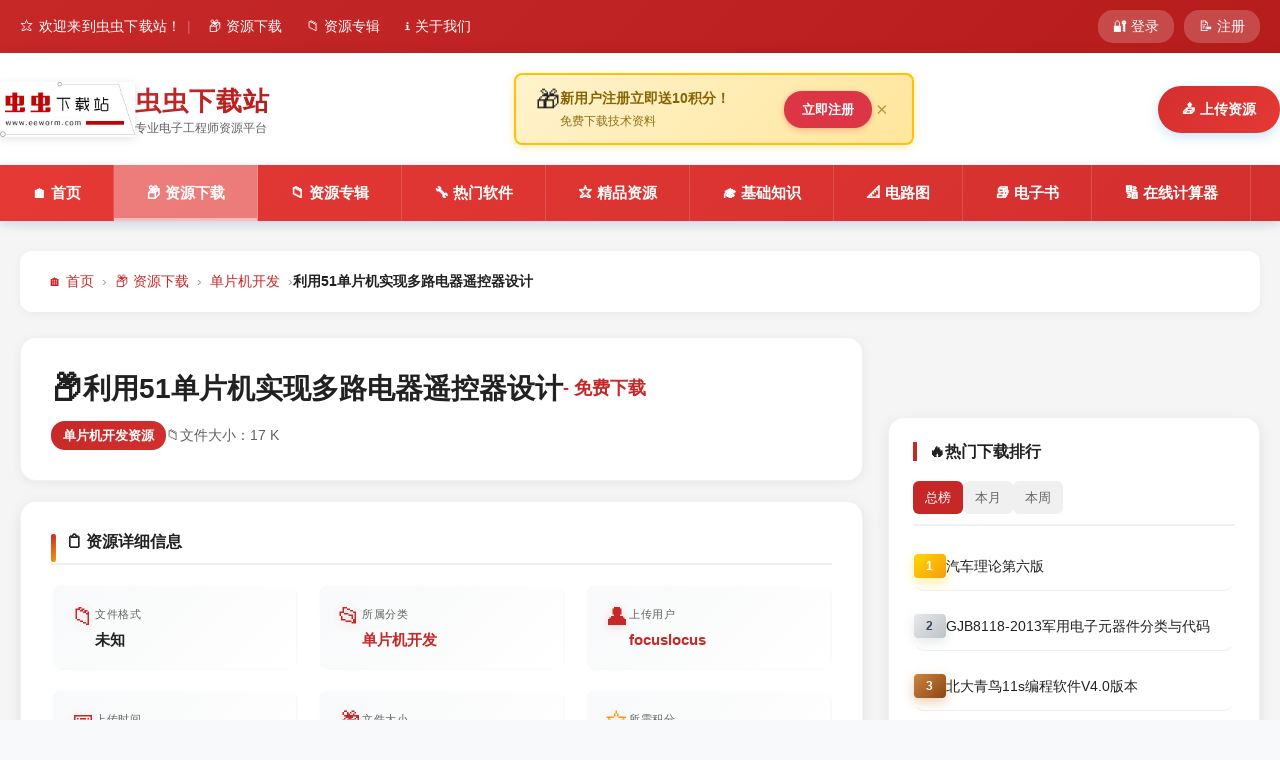

--- FILE ---
content_type: text/html; charset=UTF-8
request_url: https://www.eeworm.com/dl/648/202863.html
body_size: 17606
content:
<!DOCTYPE html>
<html lang="zh-CN">
<head>
    <meta charset="UTF-8">
    <meta name="viewport" content="width=device-width, initial-scale=1.0">
    <title>利用51单片机实现多路电器遥控器设计 - 免费下载 - 虫虫下载站</title>
    
            
    <meta property="og:type" content="website">
    <meta property="og:site_name" content="虫虫下载站">
    <meta property="og:url" content="https://www.eeworm.com/dl/648/202863.html">
    <meta name="google-site-verification" content="Rt71oTImq1__mMMbCe2QrTICGWZJKDTJTFGMPkTXPuo" />
    <link rel="icon" href="/favicon.ico" type="image/x-icon">
    
    <link href="/css/bootstrap.min.css" rel="stylesheet">
    <link href="/font-awesome/font-awesome.min.css" rel="stylesheet">
    <link rel="stylesheet" href="/css/common-layout.css">
    <link rel="stylesheet" type="text/css" href="/css/new-theme.css">
    
    <link rel="preload" href="/js/jquery-1.11.0.min.js" as="script">
    <link rel="dns-prefetch" href="//hm.baidu.com">
    
    <script src="/js/jquery-1.11.0.min.js"></script>
    
    <script>
    var csrfParam = $('meta[name="csrf-param"]').attr('content');
    var csrfToken = $('meta[name="csrf-token"]').attr('content');
    
    $.ajaxSetup({
        data: csrfParam ? { [csrfParam]: csrfToken } : {}
    });
    
    $(document).ajaxSend(function(e, xhr, options) {
        if (options.type !== 'GET' && csrfParam && csrfToken) {
            if (options.data instanceof FormData) {
                options.data.append(csrfParam, csrfToken);
            }
        }
    });
    </script>
    
    <script async src="https://www.googletagmanager.com/gtag/js?id=G-HH0PM8PVFY"></script>
    <script>
      window.dataLayer = window.dataLayer || [];
      function gtag(){dataLayer.push(arguments);}
      gtag('js', new Date());
      gtag('config', 'G-HH0PM8PVFY');
    </script>
    
    <script>
    var _hmt = _hmt || [];
    (function() {
      var hm = document.createElement("script");
      hm.src = "https://hm.baidu.com/hm.js?24154c7de2dfad02a7f38c3a98210608";
      var s = document.getElementsByTagName("script")[0]; 
      s.parentNode.insertBefore(hm, s);
    })();
    </script>
    
    
    <meta name="keywords" content="51单片机,多路,电器,遥控器,,单片机开发资料,单片机开发下载,免费下载,电子资料,技术文档,虫虫下载站">
<meta name="csrf-param" content="_csrf-frontend">
<meta name="csrf-token" content="W4fV0rdcSZYBVAlHw0BGMXVdlPDLIYLSdH5hHLZAo9QhyOSb_WkPwkQ7OGqSLhloJh_TvZJVz7BERydN3HWRkw==">
<link href="https://www.eeworm.com/dl/202863.html" rel="canonical">
<link href="/css/header.css" rel="stylesheet">
<link href="/css/dl_detail.css" rel="stylesheet"></head>
<body>
        
    <!-- Header样式文件 -->
<link rel="stylesheet" href="/css/header.css">

<!-- 顶部工具栏 -->
<div class="top-toolbar">
    <div class="container">
        <!-- 桌面端显示的完整信息 -->
        <div class="toolbar-left desktop-only">
            <span class="welcome-text">⭐ 欢迎来到虫虫下载站！</span>
            <span class="toolbar-divider">|</span>
            <a href="/dl" class="toolbar-link">📦 资源下载</a>
            <a href="/special" class="toolbar-link">📁 资源专辑</a>
            <a href="/about.html" class="toolbar-link">ℹ️ 关于我们</a>
        </div>
        
        <!-- 移动端显示的精简信息 -->
        <div class="toolbar-left mobile-only">
            <span class="mobile-welcome">⭐ 虫虫下载站</span>
        </div>
        
        <!-- 右侧登录注册/用户信息 -->
        <div class="toolbar-right">
                            <a href="#" id="loginButton" class="auth-btn login-btn">
                    <i class="icon">🔐</i> 登录
                </a>
                <a href="#" id="signupButton" class="auth-btn signup-btn">
                    <i class="icon">📝</i> 注册
                </a>
                    </div>
    </div>
</div>

<!-- 通用Header（所有页面） -->
<header class="main-header">
    <!-- Logo和上传按钮 -->
    <div class="container">
        <div class="header-container">
            <a href="/" class="header-logo">
                <img src="/images/new/logo.jpg" alt="虫虫下载站" onerror="this.style.display='none'">
                <div class="header-logo-text">
                    <div class="logo-title">虫虫下载站</div>
                    <div class="logo-subtitle">专业电子工程师资源平台</div>
                </div>
            </a>
            
            <!-- 广告位占位符（JS动态插入） -->
            <div id="promoPlaceholder"></div>
            
            <div class="header-actions">
                                    <a href="#" class="btn-upload" id="uploadButton2" data-require-login="true" data-target-url="/upload" data-action-name="上传资源">
                        📤 上传资源
                    </a>
                            </div>
        </div>
    </div>
    
    <!-- 主导航菜单 -->
    <nav class="main-nav">
        <div class="container">
                        <ul class="nav-links">
                <li><a href="/"  title="返回首页">🏠 首页</a></li>
                <li><a href="/dl" class="active" title="浏览资源下载">📦 资源下载</a></li>
                <li><a href="/special"  title="查看资源专辑">📁 资源专辑</a></li>
                <li><a href="/soft/index.html"  title="热门软件下载">🔧 热门软件</a></li>
                <li><a href="/vipdownload"  title="精品资源">⭐ 精品资源</a></li>
                <li><a href="/jichuzhishi"  title="基础知识学习">🎓 基础知识</a></li>
                <li><a href="/dianlutu"  title="电路图资源">📐 电路图</a></li>
                <li><a href="/dianzishu"  title="电子书下载">📚 电子书</a></li>
                <li><a href="/jisuanqi"  title="在线计算器工具">🔢 在线计算器</a></li>
                <li><a href="/codesearch.html"  title="代码搜索">🔍 代码搜索</a></li>
            </ul>
        </div>
    </nav>
</header>

<!-- 注册广告横幅样式和脚本 -->
<link rel="stylesheet" href="/css/header-promo.css">
<script>
// 传递用户登录状态给JS
document.addEventListener('DOMContentLoaded', function() {
    var headerContainer = document.querySelector('.header-container');
    if (headerContainer) {
        headerContainer.setAttribute('data-is-guest', 'true');
    }
});
</script>
<script src="/js/header-promo.js"></script>

    
    
    <main class="main-content">
        
<div class="container">
    <nav class="breadcrumb-nav" aria-label="面包屑导航">
        <a href="/" title="返回虫虫下载站首页" rel="home">🏠 首页</a>
        <span class="breadcrumb-sep">›</span>
        <a href="/dl" title="浏览所有资源下载" rel="category">📦 资源下载</a>
                <span class="breadcrumb-sep">›</span>
        <a href="/dl/648" title="浏览单片机开发分类资源" rel="category">单片机开发</a>
                <span class="breadcrumb-sep">›</span>
        <span class="breadcrumb-current">利用51单片机实现多路电器遥控器设计</span>
    </nav>
    
    <div class="detail-layout">
        <main class="detail-main">
            <article class="title-card">
                <h1 class="resource-title">
                    <span class="title-icon" aria-hidden="true">📦</span>
                    利用51单片机实现多路电器遥控器设计                    <span class="title-suffix">- 免费下载</span>
                </h1>
                <div class="subtitle-info">
                                        <span class="category-tag">单片机开发资源</span>
                                                            <span class="file-info">文件大小：17 K</span>
                </div>
            </article>
            
            <section class="detail-card">
                <h2 class="section-title">📋 资源详细信息</h2>
                <div class="info-grid">
                    <div class="info-item">
                        <span class="info-icon" aria-hidden="true">📁</span>
                        <div class="info-content">
                            <div class="info-label">文件格式</div>
                            <div class="info-value">未知</div>
                        </div>
                    </div>
                    
                    <div class="info-item">
                        <span class="info-icon" aria-hidden="true">📂</span>
                        <div class="info-content">
                            <div class="info-label">所属分类</div>
                            <div class="info-value">
                                                                <a href="/dl/648" title="浏览更多单片机开发资源" rel="category tag">
                                    单片机开发                                </a>
                                                            </div>
                        </div>
                    </div>
                    
                    <div class="info-item">
                        <span class="info-icon" aria-hidden="true">👤</span>
                        <div class="info-content">
                            <div class="info-label">上传用户</div>
                            <div class="info-value">
                                <a href="/user/detail?id=4282" itemprop="author" title="查看focuslocus的更多资源" rel="author">
                                    focuslocus                                </a>
                            </div>
                        </div>
                    </div>
                    
                    <div class="info-item">
                        <span class="info-icon" aria-hidden="true">📅</span>
                        <div class="info-content">
                            <div class="info-label">上传时间</div>
                            <div class="info-value">
                                <time itemprop="datePublished" datetime="2015-09-29">2015-09-29 00:51</time>
                            </div>
                        </div>
                    </div>
                    
                    <div class="info-item">
                        <span class="info-icon" aria-hidden="true">📦</span>
                        <div class="info-content">
                            <div class="info-label">文件大小</div>
                            <div class="info-value" itemprop="fileSize">17 K</div>
                        </div>
                    </div>

                                        
                    <div class="info-item">
                        <span class="info-icon warning-icon" aria-hidden="true">⭐</span>
                        <div class="info-content">
                            <div class="info-label">所需积分</div>
                            <div class="info-value warning-value">2 积分</div>
                        </div>
                    </div>
                    
                    <div class="info-item">
                        <span class="info-icon" aria-hidden="true">⭐</span>
                        <div class="info-content">
                            <div class="info-label">推荐指数</div>
                            <div class="info-value">
                                ⭐⭐⭐⭐⭐ (5/5)                            </div>
                        </div>
                    </div>
                </div>
                
                <div class="warm-tip">
                    <p>
                        <strong>💡 温馨提示：</strong>本资源由用户 <strong>focuslocus</strong> 上传分享，仅供学习交流使用。如有侵权，请联系我们删除。
                    </p>
                </div>
            </section>
            
                        <section class="description-card">
                <h2 class="section-title">
                    <span class="section-icon" aria-hidden="true">📄</span> 资源简介
                </h2>
                <div class="description-content" itemprop="description">
                利用51单片机实现多路电器遥控器设计，可控制15个电器电源开关，同时可对一路电灯亮度进行调节。                </div>
            </section>
                        
                        <section class="description-card">
                <h2 class="section-title">
                    <span class="section-icon" aria-hidden="true">💻</span> 源码文件列表
                </h2>
                <div class="description-content code-section-content">
                    <div class="code-section-header">
                        <p>
                            <span class="code-count">📂 共 8 个源码文件</span>
                            <span class="code-hint">点击文件名可在线查看源代码</span>
                        </p>
                    </div>
                    <div class="code-file-list" id="codeFileList">
                                                <div class="code-file-item">
                            <div class="code-file-row">
                                <span class="code-file-number">
                                    1                                </span>
                                
                                <span class="code-file-icon">
                                    📄                                </span>
                                
                                <div class="code-file-info">
                                    <a href="/read/202863/15371675/" 
                                       class="code-file-link"
                                       title="点击在线查看 t.lst">
                                        t.lst                                    </a>
                                                                    </div>
                                
                                <a href="/read/202863/15371675" class="code-view-btn">
                                    <i class="fa fa-eye code-view-icon"></i>
                                    <span>查看源码</span>
                                </a>
                            </div>
                        </div>
                                                <div class="code-file-item">
                            <div class="code-file-row">
                                <span class="code-file-number">
                                    2                                </span>
                                
                                <span class="code-file-icon">
                                    ⚙️                                </span>
                                
                                <div class="code-file-info">
                                    <a href="/read/202863/15371676/" 
                                       class="code-file-link"
                                       title="点击在线查看 r.asm">
                                        r.asm                                    </a>
                                                                    </div>
                                
                                <a href="/read/202863/15371676" class="code-view-btn">
                                    <i class="fa fa-eye code-view-icon"></i>
                                    <span>查看源码</span>
                                </a>
                            </div>
                        </div>
                                                <div class="code-file-item">
                            <div class="code-file-row">
                                <span class="code-file-number">
                                    3                                </span>
                                
                                <span class="code-file-icon">
                                    📄                                </span>
                                
                                <div class="code-file-info">
                                    <a href="/read/202863/15371677/" 
                                       class="code-file-link"
                                       title="点击在线查看 r.hex">
                                        r.hex                                    </a>
                                                                    </div>
                                
                                <a href="/read/202863/15371677" class="code-view-btn">
                                    <i class="fa fa-eye code-view-icon"></i>
                                    <span>查看源码</span>
                                </a>
                            </div>
                        </div>
                                                <div class="code-file-item">
                            <div class="code-file-row">
                                <span class="code-file-number">
                                    4                                </span>
                                
                                <span class="code-file-icon">
                                    📄                                </span>
                                
                                <div class="code-file-info">
                                    <a href="/read/202863/15371678/" 
                                       class="code-file-link"
                                       title="点击在线查看 t.hex">
                                        t.hex                                    </a>
                                                                    </div>
                                
                                <a href="/read/202863/15371678" class="code-view-btn">
                                    <i class="fa fa-eye code-view-icon"></i>
                                    <span>查看源码</span>
                                </a>
                            </div>
                        </div>
                                                <div class="code-file-item">
                            <div class="code-file-row">
                                <span class="code-file-number">
                                    5                                </span>
                                
                                <span class="code-file-icon">
                                    ⚙️                                </span>
                                
                                <div class="code-file-info">
                                    <a href="/read/202863/15371679/" 
                                       class="code-file-link"
                                       title="点击在线查看 t.asm">
                                        t.asm                                    </a>
                                                                    </div>
                                
                                <a href="/read/202863/15371679" class="code-view-btn">
                                    <i class="fa fa-eye code-view-icon"></i>
                                    <span>查看源码</span>
                                </a>
                            </div>
                        </div>
                                                <div class="code-file-item">
                            <div class="code-file-row">
                                <span class="code-file-number">
                                    6                                </span>
                                
                                <span class="code-file-icon">
                                    📄                                </span>
                                
                                <div class="code-file-info">
                                    <a href="/read/202863/15371680/" 
                                       class="code-file-link"
                                       title="点击在线查看 r.lst">
                                        r.lst                                    </a>
                                                                    </div>
                                
                                <a href="/read/202863/15371680" class="code-view-btn">
                                    <i class="fa fa-eye code-view-icon"></i>
                                    <span>查看源码</span>
                                </a>
                            </div>
                        </div>
                                                <div class="code-file-item">
                            <div class="code-file-row">
                                <span class="code-file-number">
                                    7                                </span>
                                
                                <span class="code-file-icon">
                                    📄                                </span>
                                
                                <div class="code-file-info">
                                    <a href="/read/202863/15371681/" 
                                       class="code-file-link"
                                       title="点击在线查看 r.bin">
                                        r.bin                                    </a>
                                                                    </div>
                                
                                <a href="/read/202863/15371681" class="code-view-btn">
                                    <i class="fa fa-eye code-view-icon"></i>
                                    <span>查看源码</span>
                                </a>
                            </div>
                        </div>
                                                <div class="code-file-item">
                            <div class="code-file-row">
                                <span class="code-file-number">
                                    8                                </span>
                                
                                <span class="code-file-icon">
                                    📄                                </span>
                                
                                <div class="code-file-info">
                                    <a href="/read/202863/15371682/" 
                                       class="code-file-link"
                                       title="点击在线查看 t.bin">
                                        t.bin                                    </a>
                                                                    </div>
                                
                                <a href="/read/202863/15371682" class="code-view-btn">
                                    <i class="fa fa-eye code-view-icon"></i>
                                    <span>查看源码</span>
                                </a>
                            </div>
                        </div>
                                            </div>
                    
                                        
                    <div class="code-bottom-tip">
                        <div class="code-tip-content">
                            <span class="code-tip-icon">💡</span>
                            <div class="code-tip-text">
                                <strong>温馨提示：</strong>点击文件名或"查看源码"按钮可在线浏览源代码，支持语法高亮显示。
                            </div>
                        </div>
                    </div>
                </div>
            </section>
                       
            <section class="download-section">
                <h2 class="download-title">
                    <span class="download-icon" aria-hidden="true">💾</span>
                    立即下载此资源
                </h2>
                
                <div class="download-buttons download-buttons-container">
                                        
                    <button data-download-id="202863" 
                       class="btn-single-download"
                       type="button"
                       role="button"
                       aria-label="立即下载利用51单片机实现多路电器遥控器设计"
                       title="点击下载 利用51单片机实现多路电器遥控器设计 - 文件大小：17 K">
                        <span class="download-icon-simple" aria-hidden="true">📥</span>
                        <span class="download-text">立即下载</span>
                    </button>
                </div>
                
                <div class="download-tip">
                    <span aria-hidden="true">💡</span> 提示：下载后请用压缩软件解压，推荐使用 WinRAR 或 7-Zip
        </div>
    </section>
    
    
    <section class="description-card">
        <h2 class="section-title">
            <span class="section-icon" aria-hidden="true">📖</span> 资源说明
        </h2>
        <div class="description-content">
            <div class="software-info-grid">
                <div class="software-info-section">
                    <h3>
                        <span class="section-icon">📥</span> 下载说明
                    </h3>
                    <ul class="software-info-list">
                        <li>下载需消耗 <strong>2积分</strong></li>
                        <li>24小时内重复下载不扣分</li>
                        <li>支持断点续传</li>
                        <li>资源永久有效</li>
                    </ul>
                </div>
                
                <div class="software-info-section">
                    <h3>
                        <span class="section-icon">📦</span> 使用说明
                    </h3>
                    <ul class="software-info-list">
                        <li>下载后用解压软件解压</li>
                        <li>推荐 WinRAR 或 7-Zip</li>
                        <li>如有密码请查看说明</li>
                        <li>解压后即可使用</li>
                    </ul>
                </div>
                
                <div class="software-info-section">
                    <h3>
                        <span class="section-icon">🎁</span> 积分获取
                    </h3>
                    <ul class="software-info-list">
                        <li>上传资源获得积分</li>
                        <li>每日签到免费领取</li>
                        <li>邀请好友注册奖励</li>
                        <li><a href="/score">查看详情 →</a></li>
                    </ul>
                </div>
            </div>
        </div>
    </section>
    
        <section class="description-card">
        <h2 class="section-title">
            <span class="section-icon" aria-hidden="true">🏷️</span> 相关标签
        </h2>
        <div class="description-content">
            <p class="tags-description">点击标签查看更多相关资源：</p>
            <div class="tags-container">
                                <a href="/tags/51%E5%8D%95%E7%89%87%E6%9C%BA" 
                   class="tag-link" 
                   title="查看更多51单片机相关资源" 
                   rel="tag">
                    #51单片机                </a>
                                <a href="/tags/%E5%A4%9A%E8%B7%AF" 
                   class="tag-link" 
                   title="查看更多多路相关资源" 
                   rel="tag">
                    #多路                </a>
                                <a href="/tags/%E7%94%B5%E5%99%A8" 
                   class="tag-link" 
                   title="查看更多电器相关资源" 
                   rel="tag">
                    #电器                </a>
                                <a href="/tags/%E9%81%A5%E6%8E%A7%E5%99%A8" 
                   class="tag-link" 
                   title="查看更多遥控器相关资源" 
                   rel="tag">
                    #遥控器                </a>
                            </div>
        </div>
    </section>
        
        <section class="description-card">
        <h2 class="section-title">
            <span class="section-icon" aria-hidden="true">🔗</span> 相关资源推荐
        </h2>
        <div class="related-resource-container">
                                    <div class="related-resource-item">
                
                <!-- 序号 + 标题 -->
                <div class="related-resource-header">
                    <span class="related-resource-number top-3">
                        1                    </span>
                    
                    <h3 class="related-resource-title">
                        <a href="https://www.eeworm.com/dl/648/202863.html" class="related-resource-link">
                            利用<font style="color:red"><em class="keyword-highlight">51单片机</em></font>实现<font style="color:red"><em class="keyword-highlight">多路</em></font><font style="color:red"><em class="keyword-highlight">电器</em></font><font style="color:red"><em class="keyword-highlight">遥控器</em></font>设计                        </a>
                    </h3>
                </div>
                
                <!-- 描述 -->
                                <div class="related-resource-desc">
                    利用51单片机实现多路电器遥控器设计，可控制15个电器电源开关，同时可对一路电灯亮度进行调节。...
                </div>
                                
                <!-- 元信息 -->
                <div class="related-resource-meta">
                    <span class="related-resource-meta-item">
                        <i class="fa fa-calendar related-resource-meta-icon"></i>
                        2015-09-29                    </span>
                    <span class="related-resource-meta-item">
                        <i class="fa fa-download related-resource-meta-icon"></i>
                        143 次下载
                    </span>
                    <span class="related-resource-meta-item">
                        <i class="fa fa-eye related-resource-meta-icon"></i>
                        1209 次浏览
                    </span>
                </div>
            </div>
                        <div class="related-resource-item">
                
                <!-- 序号 + 标题 -->
                <div class="related-resource-header">
                    <span class="related-resource-number top-3">
                        2                    </span>
                    
                    <h3 class="related-resource-title">
                        <a href="https://www.eeworm.com/dl/827490.html" class="related-resource-link">
                            基于<font style="color:red"><em class="keyword-highlight">51单片机</em></font>的<font style="color:red"><em class="keyword-highlight">多路</em></font><font style="color:red"><em class="keyword-highlight">电器</em></font><font style="color:red"><em class="keyword-highlight">遥控器</em></font>的设计                        </a>
                    </h3>
                </div>
                
                <!-- 描述 -->
                                <div class="related-resource-desc">
                    基于51单片机的多路电器遥控器的设计这是一份非常不错的资料，欢迎下载，希望对您有帮助！...
                </div>
                                
                <!-- 元信息 -->
                <div class="related-resource-meta">
                    <span class="related-resource-meta-item">
                        <i class="fa fa-calendar related-resource-meta-icon"></i>
                        2021-12-30                    </span>
                    <span class="related-resource-meta-item">
                        <i class="fa fa-download related-resource-meta-icon"></i>
                        1 次下载
                    </span>
                    <span class="related-resource-meta-item">
                        <i class="fa fa-eye related-resource-meta-icon"></i>
                        9229 次浏览
                    </span>
                </div>
            </div>
                        <div class="related-resource-item">
                
                <!-- 序号 + 标题 -->
                <div class="related-resource-header">
                    <span class="related-resource-number top-3">
                        3                    </span>
                    
                    <h3 class="related-resource-title">
                        <a href="https://www.eeworm.com/dl/830095.html" class="related-resource-link">
                            基于<font style="color:red"><em class="keyword-highlight">51单片机</em></font>WIFI<font style="color:red"><em class="keyword-highlight">多路</em></font>遥控开关设计ESP8266(原理图 源程序 论文等)                        </a>
                    </h3>
                </div>
                
                <!-- 描述 -->
                                <div class="related-resource-desc">
                    基于51单片机WIFI多路遥控开关设计ESP8266，包含原理图、源程序、论文、手机APP等原理图：元件清单：文件截图：...
                </div>
                                
                <!-- 元信息 -->
                <div class="related-resource-meta">
                    <span class="related-resource-meta-item">
                        <i class="fa fa-calendar related-resource-meta-icon"></i>
                        2022-02-23                    </span>
                    <span class="related-resource-meta-item">
                        <i class="fa fa-download related-resource-meta-icon"></i>
                        8 次下载
                    </span>
                    <span class="related-resource-meta-item">
                        <i class="fa fa-eye related-resource-meta-icon"></i>
                        3405 次浏览
                    </span>
                </div>
            </div>
                        <div class="related-resource-item">
                
                <!-- 序号 + 标题 -->
                <div class="related-resource-header">
                    <span class="related-resource-number normal">
                        4                    </span>
                    
                    <h3 class="related-resource-title">
                        <a href="https://www.eeworm.com/dl/624/163472.html" class="related-resource-link">
                            利用<font style="color:red"><em class="keyword-highlight">51单片机</em></font>实现串口多机通信的实验程序                        </a>
                    </h3>
                </div>
                
                <!-- 描述 -->
                                <div class="related-resource-desc">
                    利用51单片机实现串口多机通信的实验程序，分别有上位机和下位机的程序。...
                </div>
                                
                <!-- 元信息 -->
                <div class="related-resource-meta">
                    <span class="related-resource-meta-item">
                        <i class="fa fa-calendar related-resource-meta-icon"></i>
                        2014-02-05                    </span>
                    <span class="related-resource-meta-item">
                        <i class="fa fa-download related-resource-meta-icon"></i>
                        169 次下载
                    </span>
                    <span class="related-resource-meta-item">
                        <i class="fa fa-eye related-resource-meta-icon"></i>
                        1120 次浏览
                    </span>
                </div>
            </div>
                        <div class="related-resource-item">
                
                <!-- 序号 + 标题 -->
                <div class="related-resource-header">
                    <span class="related-resource-number normal">
                        5                    </span>
                    
                    <h3 class="related-resource-title">
                        <a href="https://www.eeworm.com/dl/648/317262.html" class="related-resource-link">
                            利用<font style="color:red"><em class="keyword-highlight">51单片机</em></font>实现4*4的键盘扫描程序
在多个51平台中验证通过                        </a>
                    </h3>
                </div>
                
                <!-- 描述 -->
                                <div class="related-resource-desc">
                    利用51单片机实现4*4的键盘扫描程序
在多个51平台中验证通过...
                </div>
                                
                <!-- 元信息 -->
                <div class="related-resource-meta">
                    <span class="related-resource-meta-item">
                        <i class="fa fa-calendar related-resource-meta-icon"></i>
                        2014-01-26                    </span>
                    <span class="related-resource-meta-item">
                        <i class="fa fa-download related-resource-meta-icon"></i>
                        154 次下载
                    </span>
                    <span class="related-resource-meta-item">
                        <i class="fa fa-eye related-resource-meta-icon"></i>
                        1068 次浏览
                    </span>
                </div>
            </div>
                        <div class="related-resource-item">
                
                <!-- 序号 + 标题 -->
                <div class="related-resource-header">
                    <span class="related-resource-number normal">
                        6                    </span>
                    
                    <h3 class="related-resource-title">
                        <a href="https://www.eeworm.com/dl/648/369946.html" class="related-resource-link">
                            本程序利用<font style="color:red"><em class="keyword-highlight">51单片机</em></font>实现点对多点的数据传输                        </a>
                    </h3>
                </div>
                
                <!-- 描述 -->
                                <div class="related-resource-desc">
                    本程序利用51单片机实现点对多点的数据传输，包括相应的电路图...
                </div>
                                
                <!-- 元信息 -->
                <div class="related-resource-meta">
                    <span class="related-resource-meta-item">
                        <i class="fa fa-calendar related-resource-meta-icon"></i>
                        2013-12-09                    </span>
                    <span class="related-resource-meta-item">
                        <i class="fa fa-download related-resource-meta-icon"></i>
                        82 次下载
                    </span>
                    <span class="related-resource-meta-item">
                        <i class="fa fa-eye related-resource-meta-icon"></i>
                        1109 次浏览
                    </span>
                </div>
            </div>
                        <div class="related-resource-item">
                
                <!-- 序号 + 标题 -->
                <div class="related-resource-header">
                    <span class="related-resource-number normal">
                        7                    </span>
                    
                    <h3 class="related-resource-title">
                        <a href="https://www.eeworm.com/dl/648/234462.html" class="related-resource-link">
                            一个利用<font style="color:red"><em class="keyword-highlight">51单片机</em></font>实现对的简易功能的控制cd-rom的程序                        </a>
                    </h3>
                </div>
                
                <!-- 描述 -->
                                <div class="related-resource-desc">
                    一个利用51单片机实现对的简易功能的控制cd-rom的程序...
                </div>
                                
                <!-- 元信息 -->
                <div class="related-resource-meta">
                    <span class="related-resource-meta-item">
                        <i class="fa fa-calendar related-resource-meta-icon"></i>
                        2015-12-16                    </span>
                    <span class="related-resource-meta-item">
                        <i class="fa fa-download related-resource-meta-icon"></i>
                        31 次下载
                    </span>
                    <span class="related-resource-meta-item">
                        <i class="fa fa-eye related-resource-meta-icon"></i>
                        1148 次浏览
                    </span>
                </div>
            </div>
                        <div class="related-resource-item">
                
                <!-- 序号 + 标题 -->
                <div class="related-resource-header">
                    <span class="related-resource-number normal">
                        8                    </span>
                    
                    <h3 class="related-resource-title">
                        <a href="https://www.eeworm.com/dl/648/258118.html" class="related-resource-link">
                            利用<font style="color:red"><em class="keyword-highlight">51单片机</em></font>实现对步进电机的控制                        </a>
                    </h3>
                </div>
                
                <!-- 描述 -->
                                <div class="related-resource-desc">
                    利用51单片机实现对步进电机的控制，特别适合初学者...
                </div>
                                
                <!-- 元信息 -->
                <div class="related-resource-meta">
                    <span class="related-resource-meta-item">
                        <i class="fa fa-calendar related-resource-meta-icon"></i>
                        2014-01-18                    </span>
                    <span class="related-resource-meta-item">
                        <i class="fa fa-download related-resource-meta-icon"></i>
                        89 次下载
                    </span>
                    <span class="related-resource-meta-item">
                        <i class="fa fa-eye related-resource-meta-icon"></i>
                        1133 次浏览
                    </span>
                </div>
            </div>
                        <div class="related-resource-item">
                
                <!-- 序号 + 标题 -->
                <div class="related-resource-header">
                    <span class="related-resource-number normal">
                        9                    </span>
                    
                    <h3 class="related-resource-title">
                        <a href="https://www.eeworm.com/dl/542/286680.html" class="related-resource-link">
                            该文件为利用<font style="color:red"><em class="keyword-highlight">51单片机</em></font>实现可调的数字时钟的详细方案                        </a>
                    </h3>
                </div>
                
                <!-- 描述 -->
                                <div class="related-resource-desc">
                    该文件为利用51单片机实现可调的数字时钟的详细方案...
                </div>
                                
                <!-- 元信息 -->
                <div class="related-resource-meta">
                    <span class="related-resource-meta-item">
                        <i class="fa fa-calendar related-resource-meta-icon"></i>
                        2014-01-14                    </span>
                    <span class="related-resource-meta-item">
                        <i class="fa fa-download related-resource-meta-icon"></i>
                        147 次下载
                    </span>
                    <span class="related-resource-meta-item">
                        <i class="fa fa-eye related-resource-meta-icon"></i>
                        1082 次浏览
                    </span>
                </div>
            </div>
                        <div class="related-resource-item">
                
                <!-- 序号 + 标题 -->
                <div class="related-resource-header">
                    <span class="related-resource-number normal">
                        10                    </span>
                    
                    <h3 class="related-resource-title">
                        <a href="https://www.eeworm.com/dl/648/300873.html" class="related-resource-link">
                            利用<font style="color:red"><em class="keyword-highlight">51单片机</em></font>实现4*4矩阵式键盘输入程序                        </a>
                    </h3>
                </div>
                
                <!-- 描述 -->
                                <div class="related-resource-desc">
                    利用51单片机实现4*4矩阵式键盘输入程序...
                </div>
                                
                <!-- 元信息 -->
                <div class="related-resource-meta">
                    <span class="related-resource-meta-item">
                        <i class="fa fa-calendar related-resource-meta-icon"></i>
                        2016-05-27                    </span>
                    <span class="related-resource-meta-item">
                        <i class="fa fa-download related-resource-meta-icon"></i>
                        80 次下载
                    </span>
                    <span class="related-resource-meta-item">
                        <i class="fa fa-eye related-resource-meta-icon"></i>
                        1106 次浏览
                    </span>
                </div>
            </div>
                    </div>
    </section>
        
    <!-- ========== 提升爬取深度：分类导航 ========== -->
        
    <!-- ========== 提升爬取深度：相关搜索 ========== -->
    </main>

        <!-- SEO优化：右侧边栏 -->
        <aside class="sidebar" aria-label="相关资源推荐">
            <!-- 热门下载排行榜（参考电子发烧友） -->
                        <section class="sidebar-widget">
                <h3 class="widget-title">
                    <span aria-hidden="true">🔥</span> 热门下载排行
                </h3>
                
                <!-- 标签切换 -->
                <div class="hot-tab-switch">
                    <button data-tab="total" id="hotTabTotal" class="hot-tab-btn hot-tab-active">总榜</button>
                    <button data-tab="month" id="hotTabMonth" class="hot-tab-btn hot-tab-inactive">本月</button>
                    <button data-tab="week" id="hotTabWeek" class="hot-tab-btn hot-tab-inactive">本周</button>
                </div>
                
                <!-- 总榜 -->
                <ul class="rank-list hot-list" id="hotListTotal">
                                        <li class="rank-item">
                        <span class="rank-number top-3">
                            1                        </span>
                        <a href="/dl/833421.html" 
                           class="rank-title hover-primary"
                           title="下载汽车理论第六版"
                           rel="bookmark">
                            汽车理论第六版                        </a>
                    </li>
                                        <li class="rank-item">
                        <span class="rank-number top-3">
                            2                        </span>
                        <a href="/dl/828434.html" 
                           class="rank-title hover-primary"
                           title="下载GJB8118-2013军用电子元器件分类与代码"
                           rel="bookmark">
                            GJB8118-2013军用电子元器件分类与代码                        </a>
                    </li>
                                        <li class="rank-item">
                        <span class="rank-number top-3">
                            3                        </span>
                        <a href="/dl/837106.html" 
                           class="rank-title hover-primary"
                           title="下载北大青鸟11s编程软件V4.0版本"
                           rel="bookmark">
                            北大青鸟11s编程软件V4.0版本                        </a>
                    </li>
                                        <li class="rank-item">
                        <span class="rank-number normal">
                            4                        </span>
                        <a href="/dl/746272.html" 
                           class="rank-title hover-primary"
                           title="下载IPC-A-610H CN 2020 电子组件的可接受性国际验收标准"
                           rel="bookmark">
                            IPC-A-610H CN 2020 电子组件的可接受性国际验收标准                        </a>
                    </li>
                                        <li class="rank-item">
                        <span class="rank-number normal">
                            5                        </span>
                        <a href="/dl/551/16351.html" 
                           class="rank-title hover-primary"
                           title="下载ROST WordParser中文分词软件"
                           rel="bookmark">
                            ROST WordParser中文分词软件                        </a>
                    </li>
                                        <li class="rank-item">
                        <span class="rank-number normal">
                            6                        </span>
                        <a href="/dl/829972.html" 
                           class="rank-title hover-primary"
                           title="下载《国际学术交流英语》第二版"
                           rel="bookmark">
                            《国际学术交流英语》第二版                        </a>
                    </li>
                                        <li class="rank-item">
                        <span class="rank-number normal">
                            7                        </span>
                        <a href="/dl/834479.html" 
                           class="rank-title hover-primary"
                           title="下载FOC电机控制教材：零基础入门无刷直流电机矢量控制技术 上官致远"
                           rel="bookmark">
                            FOC电机控制教材：零基础入门无刷直流电机矢量控制技术 上官致远                        </a>
                    </li>
                                        <li class="rank-item">
                        <span class="rank-number normal">
                            8                        </span>
                        <a href="/dl/745034.html" 
                           class="rank-title hover-primary"
                           title="下载电工学_第七版_上册(高等教育出版社_秦曾煌版)"
                           rel="bookmark">
                            电工学_第七版_上册(高等教育出版社_秦曾煌版)                        </a>
                    </li>
                                        <li class="rank-item">
                        <span class="rank-number normal">
                            9                        </span>
                        <a href="/dl/641/307403.html" 
                           class="rank-title hover-primary"
                           title="下载Engineering Equation Solver（EES）"
                           rel="bookmark">
                            Engineering Equation Solver（EES）                        </a>
                    </li>
                                        <li class="rank-item">
                        <span class="rank-number normal">
                            10                        </span>
                        <a href="/dl/554/12880.html" 
                           class="rank-title hover-primary"
                           title="下载CCS2.2 C5000.rar"
                           rel="bookmark">
                            CCS2.2 C5000.rar                        </a>
                    </li>
                                    </ul>
                
                <!-- 本月 -->
                <ul class="rank-list hot-list hidden" id="hotListMonth">
                                        <li class="rank-item">
                        <span class="rank-number top-3">
                            1                        </span>
                        <a href="/dl/1003119.html" 
                           class="rank-title hover-primary"
                           title="下载组态王与西门子300学习笔记"
                           rel="bookmark">
                            组态王与西门子300学习笔记                        </a>
                    </li>
                                        <li class="rank-item">
                        <span class="rank-number top-3">
                            2                        </span>
                        <a href="/dl/1003117.html" 
                           class="rank-title hover-primary"
                           title="下载西门子200_300通讯学习笔记(以太网)"
                           rel="bookmark">
                            西门子200_300通讯学习笔记(以太网)                        </a>
                    </li>
                                        <li class="rank-item">
                        <span class="rank-number top-3">
                            3                        </span>
                        <a href="/dl/1003114.html" 
                           class="rank-title hover-primary"
                           title="下载小型电动运输物流车的运行与维护"
                           rel="bookmark">
                            小型电动运输物流车的运行与维护                        </a>
                    </li>
                                        <li class="rank-item">
                        <span class="rank-number normal">
                            4                        </span>
                        <a href="/dl/1003113.html" 
                           class="rank-title hover-primary"
                           title="下载使用Keil进行stm32的程序开发"
                           rel="bookmark">
                            使用Keil进行stm32的程序开发                        </a>
                    </li>
                                        <li class="rank-item">
                        <span class="rank-number normal">
                            5                        </span>
                        <a href="/dl/1003110.html" 
                           class="rank-title hover-primary"
                           title="下载西门子S7-300系列PLC地址分配"
                           rel="bookmark">
                            西门子S7-300系列PLC地址分配                        </a>
                    </li>
                                        <li class="rank-item">
                        <span class="rank-number normal">
                            6                        </span>
                        <a href="/dl/1003108.html" 
                           class="rank-title hover-primary"
                           title="下载液压系统在工厂的应用"
                           rel="bookmark">
                            液压系统在工厂的应用                        </a>
                    </li>
                                        <li class="rank-item">
                        <span class="rank-number normal">
                            7                        </span>
                        <a href="/dl/1003106.html" 
                           class="rank-title hover-primary"
                           title="下载西门子300临时变量读取CPU系统时钟"
                           rel="bookmark">
                            西门子300临时变量读取CPU系统时钟                        </a>
                    </li>
                                        <li class="rank-item">
                        <span class="rank-number normal">
                            8                        </span>
                        <a href="/dl/1003103.html" 
                           class="rank-title hover-primary"
                           title="下载西门子S7-300软冗余指南"
                           rel="bookmark">
                            西门子S7-300软冗余指南                        </a>
                    </li>
                                        <li class="rank-item">
                        <span class="rank-number normal">
                            9                        </span>
                        <a href="/dl/1003098.html" 
                           class="rank-title hover-primary"
                           title="下载精装修家庭电路设计"
                           rel="bookmark">
                            精装修家庭电路设计                        </a>
                    </li>
                                        <li class="rank-item">
                        <span class="rank-number normal">
                            10                        </span>
                        <a href="/dl/1003090.html" 
                           class="rank-title hover-primary"
                           title="下载基于射频卡的燃气表控制装置设计"
                           rel="bookmark">
                            基于射频卡的燃气表控制装置设计                        </a>
                    </li>
                                    </ul>
                
                <!-- 本周 -->
                <ul class="rank-list hot-list hidden" id="hotListWeek">
                                        <li class="rank-item">
                        <span class="rank-number top-3">
                            1                        </span>
                        <a href="/dl/1001362.html" 
                           class="rank-title hover-primary"
                           title="下载SPMK3004标准信号源使用说明书"
                           rel="bookmark">
                            SPMK3004标准信号源使用说明书                        </a>
                    </li>
                                        <li class="rank-item">
                        <span class="rank-number top-3">
                            2                        </span>
                        <a href="/dl/1001374.html" 
                           class="rank-title hover-primary"
                           title="下载ep1c3t144"
                           rel="bookmark">
                            ep1c3t144                        </a>
                    </li>
                                        <li class="rank-item">
                        <span class="rank-number top-3">
                            3                        </span>
                        <a href="/dl/1001364.html" 
                           class="rank-title hover-primary"
                           title="下载基于PIC12F508的警铃发声器"
                           rel="bookmark">
                            基于PIC12F508的警铃发声器                        </a>
                    </li>
                                        <li class="rank-item">
                        <span class="rank-number normal">
                            4                        </span>
                        <a href="/dl/1001381.html" 
                           class="rank-title hover-primary"
                           title="下载shellexeEx启动程序"
                           rel="bookmark">
                            shellexeEx启动程序                        </a>
                    </li>
                                        <li class="rank-item">
                        <span class="rank-number normal">
                            5                        </span>
                        <a href="/dl/1001373.html" 
                           class="rank-title hover-primary"
                           title="下载UCGUI"
                           rel="bookmark">
                            UCGUI                        </a>
                    </li>
                                        <li class="rank-item">
                        <span class="rank-number normal">
                            6                        </span>
                        <a href="/dl/1001382.html" 
                           class="rank-title hover-primary"
                           title="下载基于windows-socket网络编程的Tcp通信"
                           rel="bookmark">
                            基于windows-socket网络编程的Tcp通信                        </a>
                    </li>
                                        <li class="rank-item">
                        <span class="rank-number normal">
                            7                        </span>
                        <a href="/dl/1001369.html" 
                           class="rank-title hover-primary"
                           title="下载A系列彩屏智能终端使用说明书V2.02"
                           rel="bookmark">
                            A系列彩屏智能终端使用说明书V2.02                        </a>
                    </li>
                                        <li class="rank-item">
                        <span class="rank-number normal">
                            8                        </span>
                        <a href="/dl/1001370.html" 
                           class="rank-title hover-primary"
                           title="下载机器人"
                           rel="bookmark">
                            机器人                        </a>
                    </li>
                                        <li class="rank-item">
                        <span class="rank-number normal">
                            9                        </span>
                        <a href="/dl/1001378.html" 
                           class="rank-title hover-primary"
                           title="下载DSP F2812教学实验手册"
                           rel="bookmark">
                            DSP F2812教学实验手册                        </a>
                    </li>
                                        <li class="rank-item">
                        <span class="rank-number normal">
                            10                        </span>
                        <a href="/dl/1001372.html" 
                           class="rank-title hover-primary"
                           title="下载电力系统论文"
                           rel="bookmark">
                            电力系统论文                        </a>
                    </li>
                                    </ul>
                
                <!-- SEO优化：热门排行榜切换逻辑已移至外部JS文件 -->
            </section>
                        
            <!-- 同分类热门资源 -->
                        <section class="sidebar-widget">
                <h3 class="widget-title">
                    <span aria-hidden="true">📂</span> 单片机开发                </h3>
                <ul class="rank-list">
                                        <li class="rank-item">
                        <span class="rank-icon" aria-hidden="true">
                            📄
                        </span>
                        <a href="/dl/273350.html" class="rank-title hover-primary">
                            读写cy7c63813 的flash 读写cy7c63813 的flash                        </a>
                    </li>
                                        <li class="rank-item">
                        <span class="rank-icon" aria-hidden="true">
                            📄
                        </span>
                        <a href="/dl/427542.html" class="rank-title hover-primary">
                            采用Matlab/simulink实现了基于SVPWM的PMSM仿真                        </a>
                    </li>
                                        <li class="rank-item">
                        <span class="rank-icon" aria-hidden="true">
                            📄
                        </span>
                        <a href="/dl/468402.html" class="rank-title hover-primary">
                            C8051F500开发编程：MCU全部资源应用实例                        </a>
                    </li>
                                        <li class="rank-item">
                        <span class="rank-icon" aria-hidden="true">
                            📄
                        </span>
                        <a href="/dl/421141.html" class="rank-title hover-primary">
                            125K曼彻斯特编码的只读ID卡读头程序                        </a>
                    </li>
                                        <li class="rank-item">
                        <span class="rank-icon" aria-hidden="true">
                            📄
                        </span>
                        <a href="/dl/188317.html" class="rank-title hover-primary">
                            sst39vf6401/sst39vf6402 nor flash 烧写C代码.                        </a>
                    </li>
                                        <li class="rank-item">
                        <span class="rank-icon" aria-hidden="true">
                            📄
                        </span>
                        <a href="/dl/298969.html" class="rank-title hover-primary">
                            用51单片机对Philips的RC5遥控编码进行解码,得到遥控器的键值                        </a>
                    </li>
                                        <li class="rank-item">
                        <span class="rank-icon" aria-hidden="true">
                            📄
                        </span>
                        <a href="/dl/183883.html" class="rank-title hover-primary">
                            avr应用有关使用注意事项如下
1 在使用例子程序之前将库文件libslavr                        </a>
                    </li>
                                        <li class="rank-item">
                        <span class="rank-icon" aria-hidden="true">
                            📄
                        </span>
                        <a href="/dl/228571.html" class="rank-title hover-primary">
                            用8051驱动240*128液晶的C51程序                        </a>
                    </li>
                                        <li class="rank-item">
                        <span class="rank-icon" aria-hidden="true">
                            📄
                        </span>
                        <a href="/dl/152538.html" class="rank-title hover-primary">
                            M62429的音量控制程序,用asm编写                        </a>
                    </li>
                                        <li class="rank-item">
                        <span class="rank-icon" aria-hidden="true">
                            📄
                        </span>
                        <a href="/dl/431722.html" class="rank-title hover-primary">
                            HI-TECH PICC编译器和破解
用于PIC单片机的C语言编译。                        </a>
                    </li>
                                    </ul>
            </section>
                        
            <!-- 该用户的其他资源 -->
                        <section class="sidebar-widget">
                <h3 class="widget-title">
                    <span aria-hidden="true">👤</span> 该用户的其他资源
                </h3>
                <ul class="rank-list">
                                        <li class="rank-item">
                        <span class="rank-icon user-resource-icon" aria-hidden="true">
                            📦
                        </span>
                        <a href="/dl/494685.html" class="rank-title hover-primary" rel="nofollow"
                           title="12864显示程序">
                            12864显示程序                        </a>
                    </li>
                                        <li class="rank-item">
                        <span class="rank-icon user-resource-icon" aria-hidden="true">
                            📦
                        </span>
                        <a href="/dl/494466.html" class="rank-title hover-primary" rel="nofollow"
                           title="它是一本很好的算法书！它适合每一个程序员参阅！">
                            它是一本很好的算法书！它适合每一个程序员参阅！                        </a>
                    </li>
                                        <li class="rank-item">
                        <span class="rank-icon user-resource-icon" aria-hidden="true">
                            📦
                        </span>
                        <a href="/dl/493715.html" class="rank-title hover-primary" rel="nofollow"
                           title="该程序是使用java开发的文件传输。。。。。">
                            该程序是使用java开发的文件传输。。。。。                        </a>
                    </li>
                                        <li class="rank-item">
                        <span class="rank-icon user-resource-icon" aria-hidden="true">
                            📦
                        </span>
                        <a href="/dl/491863.html" class="rank-title hover-primary" rel="nofollow"
                           title="这是一个时钟的java程序">
                            这是一个时钟的java程序                        </a>
                    </li>
                                        <li class="rank-item">
                        <span class="rank-icon user-resource-icon" aria-hidden="true">
                            📦
                        </span>
                        <a href="/dl/491051.html" class="rank-title hover-primary" rel="nofollow"
                           title="无线单片机cc2430简化协议的无线收发程序">
                            无线单片机cc2430简化协议的无线收发程序                        </a>
                    </li>
                                        <li class="rank-item">
                        <span class="rank-icon user-resource-icon" aria-hidden="true">
                            📦
                        </span>
                        <a href="/dl/490242.html" class="rank-title hover-primary" rel="nofollow"
                           title="基于uC-OSII在ARM平台上开发的贪吃蛇源代码">
                            基于uC-OSII在ARM平台上开发的贪吃蛇源代码                        </a>
                    </li>
                                        <li class="rank-item">
                        <span class="rank-icon user-resource-icon" aria-hidden="true">
                            📦
                        </span>
                        <a href="/dl/489926.html" class="rank-title hover-primary" rel="nofollow"
                           title="EJB 实例">
                            EJB 实例                        </a>
                    </li>
                                        <li class="rank-item">
                        <span class="rank-icon user-resource-icon" aria-hidden="true">
                            📦
                        </span>
                        <a href="/dl/489140.html" class="rank-title hover-primary" rel="nofollow"
                           title="晶 振  频 率:11.0592M   晶 振  频 率:11.0592M">
                            晶 振  频 率:11.0592M   晶 振  频 率:11.0592M                        </a>
                    </li>
                                        <li class="rank-item">
                        <span class="rank-icon user-resource-icon" aria-hidden="true">
                            📦
                        </span>
                        <a href="/dl/488752.html" class="rank-title hover-primary" rel="nofollow"
                           title="ADS开发环境下移植的ucos实时操作系统">
                            ADS开发环境下移植的ucos实时操作系统                        </a>
                    </li>
                                        <li class="rank-item">
                        <span class="rank-icon user-resource-icon" aria-hidden="true">
                            📦
                        </span>
                        <a href="/dl/486518.html" class="rank-title hover-primary" rel="nofollow"
                           title="基于PB开发的学生管理系统,后台采用SQLSERVER, 功能非常全">
                            基于PB开发的学生管理系统,后台采用SQLSERVER, 功能非常全                        </a>
                    </li>
                                    </ul>
            </section>
                        
            <!-- ========== 提升爬取深度：最新上传 ========== -->
                        <section class="sidebar-widget">
                <h3 class="widget-title">
                    <span aria-hidden="true">🆕</span> 最新上传
                </h3>
                <ul class="rank-list">
                                        <li class="rank-item">
                        <span class="rank-icon" aria-hidden="true">📄</span>
                        <a href="/dl/1003125.html" 
                           class="rank-title hover-primary"
                           title="下载晶格常数计算器">
                            晶格常数计算器                        </a>
                        <span class="resource-meta" style="font-size: 11px; color: #999;">
                            34773 K                        </span>
                    </li>
                                        <li class="rank-item">
                        <span class="rank-icon" aria-hidden="true">📄</span>
                        <a href="/dl/1003124.html" 
                           class="rank-title hover-primary"
                           title="下载EDMA在实时图像处理系统中的应用">
                            EDMA在实时图像处理系统中的应用                        </a>
                        <span class="resource-meta" style="font-size: 11px; color: #999;">
                            273 K                        </span>
                    </li>
                                        <li class="rank-item">
                        <span class="rank-icon" aria-hidden="true">📄</span>
                        <a href="/dl/1003123.html" 
                           class="rank-title hover-primary"
                           title="下载linux 命令手册">
                            linux 命令手册                        </a>
                        <span class="resource-meta" style="font-size: 11px; color: #999;">
                            1568 K                        </span>
                    </li>
                                        <li class="rank-item">
                        <span class="rank-icon" aria-hidden="true">📄</span>
                        <a href="/dl/1003122.html" 
                           class="rank-title hover-primary"
                           title="下载WiFicar">
                            WiFicar                        </a>
                        <span class="resource-meta" style="font-size: 11px; color: #999;">
                            55 K                        </span>
                    </li>
                                        <li class="rank-item">
                        <span class="rank-icon" aria-hidden="true">📄</span>
                        <a href="/dl/1003121.html" 
                           class="rank-title hover-primary"
                           title="下载玉米脱粒机的设计">
                            玉米脱粒机的设计                        </a>
                        <span class="resource-meta" style="font-size: 11px; color: #999;">
                            433 K                        </span>
                    </li>
                                        <li class="rank-item">
                        <span class="rank-icon" aria-hidden="true">📄</span>
                        <a href="/dl/1003120.html" 
                           class="rank-title hover-primary"
                           title="下载邮件自动分拣系统分析与调试">
                            邮件自动分拣系统分析与调试                        </a>
                        <span class="resource-meta" style="font-size: 11px; color: #999;">
                            453 K                        </span>
                    </li>
                                        <li class="rank-item">
                        <span class="rank-icon" aria-hidden="true">📄</span>
                        <a href="/dl/1003119.html" 
                           class="rank-title hover-primary"
                           title="下载组态王与西门子300学习笔记">
                            组态王与西门子300学习笔记                        </a>
                        <span class="resource-meta" style="font-size: 11px; color: #999;">
                            74 K                        </span>
                    </li>
                                        <li class="rank-item">
                        <span class="rank-icon" aria-hidden="true">📄</span>
                        <a href="/dl/1003118.html" 
                           class="rank-title hover-primary"
                           title="下载小区供热系统自动化设计">
                            小区供热系统自动化设计                        </a>
                        <span class="resource-meta" style="font-size: 11px; color: #999;">
                            940 K                        </span>
                    </li>
                                    </ul>
            </section>
                        
            <!-- ========== 提升爬取深度：同标签资源 ========== -->
                        
            
            <!-- 热门下载 -->
                    </aside>
    </div>
</div>

<script>
// 全局变量
var checkInterval = null;
var isUserLoggedIn = false;
var userCredit = 0;

/**
 * 页面初始化
 */
document.addEventListener('DOMContentLoaded', function() {
    // 初始化下载按钮事件
    initDownloadButtons();
});

/**
 * 初始化下载按钮事件
 */
function initDownloadButtons() {
    // 主下载按钮
    document.querySelectorAll('[data-download-id]').forEach(function(btn) {
        btn.addEventListener('click', function() {
            var id = this.getAttribute('data-download-id');
            handleNormalDownload(id);
        });
    });
}

/**
 * 普通下载 - 需要登录和积分
 */
function handleNormalDownload(id) {
    // 检查登录状态
    if (!isUserLoggedIn) {
        showLoginModal();
        return;
    }
    
    // 已登录，显示下载确认弹窗
    showDownloadConfirm(id);
}

/**
 * 显示下载确认弹窗
 */
function showDownloadConfirm(id) {
    var currentCredit = userCredit;
    var hasEnoughCredit = currentCredit >= 2;
    
    var modalHtml = '<div class="modal fade" id="downloadConfirmModal" tabindex="-1" role="dialog">' +
        '<div class="modal-dialog modal-dialog-centered" role="document" style="max-width: 460px; margin: 1.75rem auto;">' +
        '<div class="modal-content download-confirm-content">' +
        '<div class="download-confirm-header">' +
        '<button type="button" class="close" data-dismiss="modal"><span>&times;</span></button>' +
        '<div class="download-confirm-icon">📥</div>' +
        '<h3 class="download-confirm-title">确认下载</h3>' +
        '</div>' +
        '<div class="download-confirm-body">' +
        '<div class="credit-card">' +
        '<div class="credit-info">' +
        '<div class="credit-label">当前积分</div>' +
        '<div class="credit-value" style="color: #ff6b35; font-weight: bold; font-size: 24px;">' + currentCredit + '</div>' +
        (hasEnoughCredit ? '<div class="credit-status credit-sufficient" style="color: #28a745; font-weight: bold;">✓ 积分充足</div>' : '<div class="credit-status credit-insufficient" style="color: #dc3545; font-weight: bold;">⚠️ 积分不足</div>') +
        '</div></div>' +
        '<div class="cost-card">' +
        '<div class="cost-header"><span>本次消费</span><span class="cost-amount" style="color: #dc3545; font-weight: bold; font-size: 20px;">-2</span></div>' +
        '<div class="cost-details">' +
        '<div class="cost-benefit">✓ 24小时内重复下载不再扣分</div>' +
        '<div class="cost-note">• 首次下载扣除2积分，上传者获得1积分</div>' +
        '</div></div>' +
        '<div class="tip-card">' +
        '<span class="tip-icon">💡</span>' +
        '<div class="tip-text"><strong>积分获取：</strong>上传资源、每日签到</div>' +
        '</div></div>' +
        '<div class="download-confirm-footer">' +
        '<button type="button" class="btn-cancel" data-dismiss="modal">取消</button>' +
        '<button type="button" class="btn-confirm" onclick="confirmDownloadAction(' + id + ')" ' + (hasEnoughCredit ? '' : 'disabled') + '>' +
        (hasEnoughCredit ? '确认下载' : '积分不足') +
        '</button></div></div></div></div>';
    
    // 移除已存在的模态框
    if (typeof $ !== 'undefined') {
        $('#downloadConfirmModal').remove();
        $('body').append(modalHtml);
        $('#downloadConfirmModal').modal('show');
    }
}

/**
 * 确认下载动作
 */
function confirmDownloadAction(id) {
    if (typeof $ !== 'undefined') {
        $('#downloadConfirmModal').modal('hide');
    }
    executeNormalDownload(id);
}

/**
 * 执行普通下载
 */
function executeNormalDownload(id) {
    if (typeof $ === 'undefined') {
        window.location.href = '/download?id=' + id;
        return;
    }
    
    $.ajax({
        url: '/download',
        type: 'GET',
        data: { id: id },
        dataType: 'json',
        success: function(response) {
            if (response.code == 200) {
                showCustomAlert('下载准备完成！', '文件即将开始下载...', 'success');
                setTimeout(function() {
                    window.location.href = response.durl;
                    hideCustomAlert();
                }, 1000);
            } else if (response.code == 403) {
                showLoginModal();
            } else if (response.code == 401) {
                showCustomConfirm('积分不足', '下载需要2积分。<br><br>是否前往积分页面获取积分？', function(result) {
                    if (result) {
                        window.location.href = '/score';
                    }
                });
            } else if (response.code == 400) {
                showCustomAlert('资源文件不存在', '该资源的文件路径配置有误<br>如果您已支付积分，系统已自动返还', 'warning');
            } else if (response.code == 405) {
                showCustomAlert('今日下载次数已达上限', '请明天再来吧~', 'error');
            } else {
                showCustomAlert('下载失败', response.msg || '未知错误，请重试', 'error');
            }
        },
        error: function() {
            showCustomAlert('网络错误', '请检查网络连接后重试', 'error');
        }
    });
}

/**
 * 显示登录弹窗
 */
function showLoginModal() {
    if (typeof $ !== 'undefined' && $('#loginModal').length > 0) {
        $.get('/user/login_ajax', function(data) {
            $('#loginModalBody').html(data);
            $('#loginModal').modal('show');
        }).fail(function() {
            window.location.href = '/login?referer=' + encodeURIComponent(window.location.href);
        });
    } else {
        window.location.href = '/login?referer=' + encodeURIComponent(window.location.href);
    }
}

/**
 * 显示自定义Alert弹窗
 */
function showCustomAlert(title, message, type) {
    type = type || 'info';
    var iconMap = {
        'success': '✅',
        'error': '❌', 
        'warning': '⚠️',
        'info': 'ℹ️'
    };
    var colorMap = {
        'success': '#28a745',
        'error': '#dc3545',
        'warning': '#ffc107',
        'info': '#17a2b8'
    };
    
    var modalHtml = '<div class="custom-alert-overlay" id="customAlertOverlay">' +
        '<div class="custom-alert-modal">' +
        '<div class="custom-alert-header" style="background: ' + colorMap[type] + ';">' +
        '<span class="custom-alert-icon">' + iconMap[type] + '</span>' +
        '<h3 class="custom-alert-title">' + title + '</h3>' +
        '</div>' +
        '<div class="custom-alert-body">' +
        '<p class="custom-alert-message">' + message + '</p>' +
        '</div>' +
        '<div class="custom-alert-footer">' +
        '<button class="custom-alert-btn" onclick="hideCustomAlert()">确定</button>' +
        '</div>' +
        '</div>' +
        '</div>';
    
    // 添加样式
    if (!document.getElementById('customAlertStyle')) {
        var style = document.createElement('style');
        style.id = 'customAlertStyle';
        style.innerHTML = `
            .custom-alert-overlay {
                position: fixed;
                top: 0;
                left: 0;
                width: 100%;
                height: 100%;
                background: rgba(0,0,0,0.5);
                display: flex;
                justify-content: center;
                align-items: center;
                z-index: 10000;
                animation: fadeIn 0.3s ease;
            }
            .custom-alert-modal {
                background: white;
                border-radius: 12px;
                min-width: 320px;
                max-width: 500px;
                box-shadow: 0 10px 30px rgba(0,0,0,0.3);
                animation: slideIn 0.3s ease;
            }
            .custom-alert-header {
                padding: 20px;
                border-radius: 12px 12px 0 0;
                text-align: center;
                color: white;
            }
            .custom-alert-icon {
                font-size: 32px;
                display: block;
                margin-bottom: 10px;
            }
            .custom-alert-title {
                margin: 0;
                font-size: 18px;
                font-weight: 600;
            }
            .custom-alert-body {
                padding: 20px;
                text-align: center;
            }
            .custom-alert-message {
                margin: 0;
                font-size: 16px;
                line-height: 1.5;
                color: #333;
            }
            .custom-alert-footer {
                padding: 0 20px 20px;
                text-align: center;
            }
            .custom-alert-btn {
                background: #007bff;
                color: white;
                border: none;
                padding: 10px 30px;
                border-radius: 6px;
                font-size: 16px;
                cursor: pointer;
                transition: background 0.3s;
            }
            .custom-alert-btn:hover {
                background: #0056b3;
            }
            @keyframes fadeIn {
                from { opacity: 0; }
                to { opacity: 1; }
            }
            @keyframes slideIn {
                from { transform: translateY(-50px); opacity: 0; }
                to { transform: translateY(0); opacity: 1; }
            }
        `;
        document.head.appendChild(style);
    }
    
    // 移除已存在的弹窗
    hideCustomAlert();
    
    // 添加新弹窗
    document.body.insertAdjacentHTML('beforeend', modalHtml);
}

/**
 * 隐藏自定义Alert弹窗
 */
function hideCustomAlert() {
    var overlay = document.getElementById('customAlertOverlay');
    if (overlay) {
        overlay.remove();
    }
}

/**
 * 显示自定义Confirm弹窗
 */
function showCustomConfirm(title, message, callback) {
    var modalHtml = '<div class="custom-alert-overlay" id="customAlertOverlay">' +
        '<div class="custom-alert-modal">' +
        '<div class="custom-alert-header" style="background: #17a2b8;">' +
        '<span class="custom-alert-icon">❓</span>' +
        '<h3 class="custom-alert-title">' + title + '</h3>' +
        '</div>' +
        '<div class="custom-alert-body">' +
        '<p class="custom-alert-message">' + message + '</p>' +
        '</div>' +
        '<div class="custom-alert-footer">' +
        '<button class="custom-alert-btn" style="background: #6c757d; margin-right: 10px;" onclick="hideCustomAlert(); if(window.customConfirmCallback) window.customConfirmCallback(false);">取消</button>' +
        '<button class="custom-alert-btn" onclick="hideCustomAlert(); if(window.customConfirmCallback) window.customConfirmCallback(true);">确定</button>' +
        '</div>' +
        '</div>' +
        '</div>';
    
    // 保存回调函数
    window.customConfirmCallback = callback;
    
    // 移除已存在的弹窗
    hideCustomAlert();
    
    // 添加新弹窗
    document.body.insertAdjacentHTML('beforeend', modalHtml);
}
</script>
    </main>
    
    <!-- 登录模态框 - 移动端优化 -->
<div class="modal fade" id="loginModal" tabindex="-1" role="dialog" aria-labelledby="loginModalLabel" aria-hidden="true">
    <div class="modal-dialog modal-dialog-centered modal-responsive" role="document">
        <div class="modal-content">
            <div class="modal-header">
                <h5 class="modal-title" id="loginModalLabel">🔐 用户登录</h5>
                <button type="button" class="close" data-dismiss="modal" aria-label="关闭">
                    <span aria-hidden="true">&times;</span>
                </button>
            </div>
            <div class="modal-body" id="loginModalBody">
                <div class="text-center">
                    <div class="spinner-border text-primary" role="status">
                        <span class="sr-only">加载中...</span>
                    </div>
                    <p class="mt-2">加载登录表单中...</p>
                </div>
            </div>
        </div>
    </div>
</div>

<!-- 注册模态框 - 移动端优化 -->
<div class="modal fade" id="signupModal" tabindex="-1" role="dialog" aria-labelledby="signupModalLabel" aria-hidden="true">
    <div class="modal-dialog modal-dialog-centered modal-responsive" role="document">
        <div class="modal-content">
            <div class="modal-header" style="background: linear-gradient(135deg, #dc3545 0%, #c82333 100%); color: white; border: none;">
                <h5 class="modal-title" id="signupModalLabel">
                    <span style="font-size: 20px;">🎁</span> 免费注册送10积分
                </h5>
                <button type="button" class="close" data-dismiss="modal" aria-label="关闭" style="color: white; opacity: 0.9;">
                    <span aria-hidden="true">&times;</span>
                </button>
            </div>
            <div class="modal-body" id="signupModalBody">
                <div class="text-center">
                    <div class="spinner-border text-primary" role="status">
                        <span class="sr-only">加载中...</span>
                    </div>
                    <p class="mt-2">加载注册表单中...</p>
                </div>
            </div>
        </div>
    </div>
</div>

<!-- 忘记密码模态框 - 移动端优化 -->
<div class="modal fade" id="resetModal" tabindex="-1" role="dialog" aria-labelledby="resetModalLabel" aria-hidden="true">
    <div class="modal-dialog modal-dialog-centered modal-responsive" role="document">
        <div class="modal-content">
            <div class="modal-header">
                <h5 class="modal-title" id="resetModalLabel">🔑 找回密码</h5>
                <button type="button" class="close" data-dismiss="modal" aria-label="关闭">
                    <span aria-hidden="true">&times;</span>
                </button>
            </div>
            <div class="modal-body" id="resetModalBody">
                <div class="text-center">
                    <div class="spinner-border text-primary" role="status">
                        <span class="sr-only">加载中...</span>
                    </div>
                    <p class="mt-2">加载表单中...</p>
                </div>
            </div>
        </div>
    </div>
</div>

<!-- 需要登录确认模态框 -->
<div class="modal fade" id="loginRequireModal" tabindex="-1" role="dialog" aria-labelledby="loginRequireLabel" aria-hidden="true">
    <div class="modal-dialog modal-dialog-centered modal-narrow" role="document">
        <div class="modal-content modal-rounded">
            <div class="modal-header modal-header-gradient">
                <h5 class="modal-title modal-title-flex" id="loginRequireLabel">
                    <span class="modal-emoji-24">🔐</span> 
                    <span>需要登录</span>
                </h5>
                <button type="button" class="close modal-close-white" data-dismiss="modal" aria-label="关闭">
                    <span aria-hidden="true">&times;</span>
                </button>
            </div>
            <div class="modal-body modal-body-center">
                <div class="modal-emoji-64">🔒</div>
                <p class="modal-text" id="loginRequireMessage"></p>
                <p class="modal-subtext">登录后即可使用！</p>
                
                <!-- 新用户福利提示 -->
                <div class="alert alert-success mt-3 mb-0" style="background: linear-gradient(135deg, #fff3cd 0%, #ffe69c 100%); border: 2px solid #ffc107; border-radius: 12px; box-shadow: 0 4px 15px rgba(255, 193, 7, 0.3);">
                    <div style="display: flex; align-items: center; justify-content: center; gap: 8px;">
                        <span style="font-size: 20px;">🎁</span>
                        <strong style="font-size: 15px; color: #856404;">新用户注册立即送10积分</strong>
                    </div>
                    <small style="display: block; margin-top: 5px; font-size: 13px; color: #856404; opacity: 0.9;">
                        积分可用于下载资源，免费获取优质技术资料
                    </small>
                </div>
            </div>
            <div class="modal-footer" style="display: flex; flex-direction: column; gap: 10px; padding: 15px 20px;">
                <button type="button" class="btn btn-success btn-block" id="goSignupBtn" style="background: linear-gradient(135deg, #dc3545 0%, #c82333 100%); border: none; font-weight: bold; padding: 12px; font-size: 15px;">
                    <span style="font-size: 16px;">🎁</span> 免费注册领10积分
                </button>
                <button type="button" class="btn btn-primary btn-block btn-gradient" id="confirmLoginBtn" style="padding: 10px;">已有账号，立即登录</button>
                <button type="button" class="btn btn-secondary btn-block" data-dismiss="modal" style="padding: 8px; font-size: 14px;">稍后再说</button>
            </div>
        </div>
    </div>
</div>

<!-- 退出登录确认模态框 -->
<div class="modal fade" id="logoutModal" tabindex="-1" role="dialog" aria-labelledby="logoutModalLabel" aria-hidden="true">
    <div class="modal-dialog modal-dialog-centered modal-narrow" role="document">
        <div class="modal-content modal-rounded">
            <div class="modal-header modal-header-gradient">
                <h5 class="modal-title modal-title-flex" id="logoutModalLabel">
                    <span class="modal-emoji-24">🚪</span> 
                    <span>退出登录</span>
                </h5>
                <button type="button" class="close modal-close-white" data-dismiss="modal" aria-label="关闭">
                    <span aria-hidden="true">&times;</span>
                </button>
            </div>
            <div class="modal-body modal-body-center">
                <div class="modal-emoji-48">👋</div>
                <p class="modal-text">确认要退出登录吗？</p>
                <p class="modal-subtext">退出后需要重新登录才能下载资源</p>
            </div>
            <div class="modal-footer modal-footer-center">
                <button type="button" class="btn btn-secondary btn-wide" data-dismiss="modal">取消</button>
                <button type="button" class="btn btn-primary btn-wide btn-gradient" id="confirmLogoutBtn">确定退出</button>
            </div>
        </div>
    </div>
</div>

<script>
/**
 * 显示需要登录确认弹窗
 * @param {string} actionName - 操作名称（如："上传资源"）
 * @param {string} targetUrl - 登录成功后的跳转地址
 */
function showLoginRequireConfirm(actionName, targetUrl) {
    // 设置提示消息
    $('#loginRequireMessage').text('"' + actionName + '" 需要登录账号，登录后即可使用！');
    
    // 显示确认模态框
    $('#loginRequireModal').modal('show');
    
    // 绑定立即登录按钮事件
    $('#confirmLoginBtn').off('click').on('click', function() {
        // 关闭确认弹窗
        $('#loginRequireModal').modal('hide');
        
        // 显示登录表单
        $.get('/user/login_ajax', function(data) {
            $('#loginModalBody').html(data);
            $('#loginModal').modal('show');
            
            // 登录成功后跳转到目标页面
            if (targetUrl) {
                $('#loginModal').off('hidden.bs.modal').on('hidden.bs.modal', function() {
                    // 检查是否已登录（这里需要后端配合）
                    window.location.href = targetUrl;
                });
            }
        });
    });
    
    // 绑定免费注册领积分按钮事件
    $('#goSignupBtn').off('click').on('click', function() {
        // 关闭确认弹窗
        $('#loginRequireModal').modal('hide');
        
        // 显示注册表单
        $.get('/user/signup_ajax', function(data) {
            $('#signupModalBody').html(data);
            $('#signupModal').modal('show');
            
            // 注册成功后的处理
            if (targetUrl) {
                $('#signupModal').off('hidden.bs.modal').on('hidden.bs.modal', function() {
                    // 注册成功会自动登录，可以跳转到目标页面
                    setTimeout(function() {
                        window.location.href = targetUrl;
                    }, 500);
                });
            }
        });
    });
}

/**
 * 显示退出登录确认弹窗
 */
function showLogoutConfirm(referer) {
    // 显示退出确认模态框
    $('#logoutModal').modal('show');
    
    // 绑定确定按钮事件
    $('#confirmLogoutBtn').off('click').on('click', function() {
        // 跳转到退出登录页面
        window.location.href = '/user/logout?referer=' + referer;
    });
}
</script>
<!-- 页脚 -->
<footer class="common-footer">
    <div class="container">
        <!-- 页脚内容网格 -->
        <div class="footer-grid">
            <!-- 关于虫虫 -->
            <div>
                <h4>关于虫虫</h4>
                <p class="footer-desc">
                    虫虫下载站是专业的电子工程师资源分享平台，汇聚 <strong style="color: #FFD700;">622,478+</strong> 优质资源，为工程师提供免费、专业的技术资料。
                </p>
                <div class="social-links">
                    <a href="https://www.eetool.com.cn/" target="_blank" title="电子工具网" class="social-link">🌐</a>
                </div>
            </div>
            
            <!-- 快速链接 -->
            <div>
                <h4>快速链接</h4>
                <ul>
                    <li><a href="/dl"><span class="footer-icon">📦</span> 资源下载</a></li>
                    <li><a href="/special"><span class="footer-icon">📁</span> 资源专辑</a></li>
                    <li><a href="/dianlutu"><span class="footer-icon">📐</span> 电路图库</a></li>
                    <li><a href="/dianzishu"><span class="footer-icon">📚</span> 电子书籍</a></li>
                    <li><a href="/jisuanqi"><span class="footer-icon">🧮</span> 在线计算器</a></li>
                </ul>
            </div>
            
            <!-- 帮助中心 -->
            <div>
                <h4>帮助中心</h4>
                <ul>
                    <li><a href="/service.html"><span class="footer-icon">📋</span> 服务条款</a></li>
                    <li><a href="/about.html"><span class="footer-icon">ℹ️</span> 关于我们</a></li>
                    <li><a href="/terms.html"><span class="footer-icon">⚠️</span> 免责声明</a></li>
                    <li><a href="/maps.html"><span class="footer-icon">🗺️</span> 网站地图</a></li>
                </ul>
            </div>
            
            <!-- 联系我们 -->
            <div>
                <h4>联系我们</h4>
                <div>
                    <p class="qr-label">扫码关注我们</p>
                    <img src="/images/chongchong.jpg" alt="虫虫下载站二维码" class="qr-code">
                    <p class="qr-caption">虫虫小帮手</p>
                </div>
            </div>
        </div>
        
        <!-- 底部版权信息 -->
        <div class="copyright">
            <p class="copyright-text">
                © 2011-2025 虫虫下载站 - 专业的电子工程师资源分享平台 | 让技术资源触手可及
            </p>
            <p class="icp-text">
                <a href="https://beian.miit.gov.cn" target="_blank" class="icp-link">京ICP备2021023401号-1</a>
            </p>
        </div>
    </div>
</footer>

<!-- 百度统计 -->
<script>
var _hmt = _hmt || [];
(function() {
  var hm = document.createElement("script");
  hm.src = "https://hm.baidu.com/hm.js?24154c7de2dfad02a7f38c3a98210608";
  var s = document.getElementsByTagName("script")[0]; 
  s.parentNode.insertBefore(hm, s);
})();
</script>

<!-- 百度主动推送 - 用于SEO优化 -->
<script>
(function(){
    var bp = document.createElement('script');
    var curProtocol = window.location.protocol.split(':')[0];
    if (curProtocol === 'https') {
        bp.src = 'https://zz.bdstatic.com/linksubmit/push.js';
    }
    else {
        bp.src = 'http://push.zhanzhang.baidu.com/push.js';
    }
    var s = document.getElementsByTagName("script")[0];
    s.parentNode.insertBefore(bp, s);
})();
</script>

<!-- Google Analytics -->
<script async src="https://www.googletagmanager.com/gtag/js?id=G-HH0PM8PVFY"></script>
<script>
  window.dataLayer = window.dataLayer || [];
  function gtag(){dataLayer.push(arguments);}
  gtag('js', new Date());
  gtag('config', 'G-HH0PM8PVFY');
</script>

    
    <script src="/js/bootstrap/bootstrap.min.js"></script>
    
    <script src="/js/common-auth.js"></script>
    
    <script src="/js/new-theme.js"></script>
    
    <script>
    $(document).ready(function() {
        $('#loginButton').click(function(e) {
            e.preventDefault();
            $.get('/user/login_ajax', function(data) {
                $('#loginModalBody').html(data);
                $('#loginModal').modal('show');
            });
        });

        $('#signupButton').click(function(e) {
            e.preventDefault();
            $.get('/user/signup_ajax', function(data) {
                $('#signupModalBody').html(data);
                $('#signupModal').modal('show');
            });
        });
        
    });
    </script>
    
    <script src="/dl_view_log/202863"></script>
<script src="/assets/c7be4ea3/yii.js"></script></body>
</html>



--- FILE ---
content_type: text/css
request_url: https://www.eeworm.com/css/new-theme.css
body_size: 3990
content:
/* ========================================
   虫虫下载站 - 新版主题样式
   创建日期：2025-10-17
   ======================================== */

/* CSS变量定义 */
:root {
    --primary: #667eea;
    --primary-dark: #5568d3;
    --secondary: #764ba2;
    --hot: #FF4757;
    --new: #FFA502;
    --vip: #F39C12;
    --success: #27AE60;
    --dark: #2C3E50;
    --dark-light: #34495E;
    --light: #ECF0F1;
    --light-bg: #F8F9FA;
    --gray: #7F8C8D;
    --gray-light: #BDC3C7;
    --white: #FFFFFF;
}

/* 全局重置 */
* {
    margin: 0;
    padding: 0;
    box-sizing: border-box;
}

body {
    font-family: 'Microsoft YaHei', 'PingFang SC', 'Hiragino Sans GB', 'WenQuanYi Micro Hei', sans-serif;
    line-height: 1.65;
    color: var(--dark);
    background: var(--light-bg);
    min-height: 100vh;
    font-size: 14px;
}

/* 容器 */
.container {
    max-width: 1400px;
    margin: 0 auto;
    padding: 0 20px;
}

/* ========================================
   顶部导航
   ======================================== */

.header {
    background: var(--white);
    box-shadow: 0 2px 15px rgba(0, 0, 0, 0.08);
    position: sticky;
    top: 0;
    z-index: 1000;
    padding: 0;
}

.top-bar {
    background: linear-gradient(135deg, var(--dark) 0%, var(--dark-light) 100%);
    padding: 10px 0;
    font-size: 12px;
    color: #fff;
}

.top-bar-container {
    display: flex;
    justify-content: space-between;
    align-items: center;
}

.top-bar a {
    color: #fff;
    margin: 0 10px;
    text-decoration: none;
    transition: all 0.3s;
}

.top-bar a:hover {
    color: var(--vip);
}

/* Logo区域 */
.nav-container {
    display: flex;
    justify-content: space-between;
    align-items: center;
    padding: 20px 0;
}

.logo {
    display: flex;
    align-items: center;
    gap: 12px;
    text-decoration: none;
    transition: all 0.3s;
}

.logo:hover {
    transform: scale(1.02);
}

.logo img {
    height: 55px;
    width: auto;
    filter: drop-shadow(0 2px 4px rgba(0,0,0,0.1));
}

.logo-text {
    font-size: 26px;
    font-weight: 800;
    background: linear-gradient(135deg, var(--primary) 0%, var(--primary-dark) 100%);
    -webkit-background-clip: text;
    -webkit-text-fill-color: transparent;
    letter-spacing: 1px;
}

.logo-slogan {
    font-size: 12px;
    color: var(--gray);
    margin-top: -3px;
}

/* 主导航菜单 */
.nav-menu {
    display: flex;
    gap: 0;
    list-style: none;
    background: linear-gradient(135deg, #667eea 0%, #764ba2 100%);
    border-radius: 0;
    overflow: hidden;
    box-shadow: 0 2px 10px rgba(102, 126, 234, 0.2);
}

.nav-menu li {
    position: relative;
}

.nav-menu a {
    color: white;
    text-decoration: none;
    font-weight: 600;
    padding: 16px 32px;
    display: block;
    transition: all 0.3s ease;
    border-right: 1px solid rgba(255,255,255,0.15);
    font-size: 15px;
}

.nav-menu li:last-child a {
    border-right: none;
}

.nav-menu a:hover {
    background: rgba(255, 255, 255, 0.25);
    transform: translateY(-3px);
    box-shadow: 0 3px 10px rgba(0,0,0,0.1);
}

.nav-menu a.active {
    background: rgba(255, 255, 255, 0.35);
    box-shadow: inset 0 -3px 0 rgba(255,255,255,0.5);
}

.nav-actions {
    display: flex;
    gap: 15px;
}

/* 按钮样式 */
.btn {
    padding: 12px 28px;
    border-radius: 10px;
    font-weight: 600;
    text-decoration: none;
    transition: all 0.3s ease;
    border: none;
    cursor: pointer;
    font-size: 14px;
    display: inline-flex;
    align-items: center;
    gap: 6px;
}

.btn-primary {
    background: linear-gradient(135deg, var(--secondary) 0%, #2980B9 100%);
    color: white;
    box-shadow: 0 4px 12px rgba(52, 152, 219, 0.25);
}

.btn-primary:hover {
    transform: translateY(-3px);
    box-shadow: 0 8px 20px rgba(52, 152, 219, 0.35);
    background: linear-gradient(135deg, #2980B9 0%, #2471A3 100%);
}

.btn-outline {
    border: 2px solid var(--primary);
    color: var(--primary);
    background: transparent;
}

.btn-outline:hover {
    background: var(--primary);
    color: white;
    transform: translateY(-2px);
    box-shadow: 0 6px 15px rgba(231, 76, 60, 0.25);
}

/* ========================================
   主内容区
   ======================================== */

.main-content {
    background: #F5F5F5;
    padding: 30px 20px;
    min-height: 60vh;
}

/* 页面标题 */
.page-header {
    background: white;
    padding: 25px 30px;
    border-radius: 16px;
    margin-bottom: 25px;
    box-shadow: 0 4px 15px rgba(0,0,0,0.06);
    border-left: 5px solid var(--primary);
}

.page-header h1 {
    font-size: 24px;
    font-weight: 700;
    color: var(--dark);
    margin-bottom: 10px;
}

.page-header .breadcrumb {
    font-size: 13px;
    color: var(--gray);
}

.breadcrumb a {
    color: var(--primary);
    text-decoration: none;
}

.breadcrumb a:hover {
    text-decoration: underline;
}

/* 资源列表卡片 */
.resource-section {
    background: white;
    border-radius: 18px;
    padding: 32px;
    box-shadow: 0 6px 25px rgba(0, 0, 0, 0.06);
    border: 1px solid rgba(0,0,0,0.05);
}

.section-header {
    display: flex;
    justify-content: space-between;
    align-items: center;
    margin-bottom: 28px;
    padding-bottom: 18px;
    border-bottom: 3px solid transparent;
    background: linear-gradient(to right, var(--primary), transparent) bottom left / 60px 3px no-repeat;
}

.section-title {
    font-size: 26px;
    font-weight: 800;
    color: var(--dark);
    position: relative;
    padding-left: 15px;
}

.section-title::before {
    content: '';
    position: absolute;
    left: 0;
    top: 50%;
    transform: translateY(-50%);
    width: 5px;
    height: 28px;
    background: linear-gradient(135deg, var(--primary), var(--vip));
    border-radius: 3px;
}

/* 资源列表 */
.resource-list {
    list-style: none;
}

.resource-item {
    padding: 18px;
    border-bottom: 1px solid rgba(0,0,0,0.06);
    transition: all 0.35s cubic-bezier(0.4, 0, 0.2, 1);
    position: relative;
    border-radius: 10px;
    margin: 0 -10px;
}

.resource-item:last-child {
    border-bottom: none;
}

.resource-item:hover {
    background: linear-gradient(135deg, #FFF5F5 0%, #FFFAF0 100%);
    padding-left: 28px;
    box-shadow: 0 4px 15px rgba(0,0,0,0.08);
    transform: translateX(5px);
    border-bottom-color: transparent;
}

.resource-item::before {
    content: '►';
    position: absolute;
    left: 8px;
    top: 18px;
    opacity: 0;
    color: var(--primary);
    font-size: 12px;
    transition: all 0.3s;
}

.resource-item:hover::before {
    left: 12px;
    opacity: 1;
}

.resource-title {
    font-size: 16px;
    font-weight: 600;
    color: var(--dark);
    text-decoration: none;
    display: block;
    margin-bottom: 10px;
    line-height: 1.6;
    transition: all 0.3s;
}

.resource-title:hover {
    color: var(--primary);
    transform: translateX(3px);
}

.resource-meta {
    display: flex;
    gap: 15px;
    font-size: 12px;
    color: var(--gray);
    flex-wrap: wrap;
}

.resource-meta span {
    display: inline-flex;
    align-items: center;
    gap: 3px;
}

.resource-desc {
    color: var(--gray);
    font-size: 13px;
    line-height: 1.6;
    margin: 10px 0;
    padding-left: 5px;
}

.resource-tags {
    display: flex;
    gap: 6px;
    margin-top: 8px;
    flex-wrap: wrap;
}

.tag {
    padding: 3px 10px;
    background: linear-gradient(135deg, #FFE5E5, #FFF0F0);
    border-radius: 4px;
    font-size: 11px;
    color: var(--primary);
    text-decoration: none;
    border: 1px solid #FFE0E0;
    transition: all 0.3s;
}

.tag:hover {
    background: var(--primary);
    color: white;
    border-color: var(--primary);
    transform: translateY(-2px);
}

/* HOT和NEW徽章 */
.hot-badge {
    background: linear-gradient(135deg, #FF4757, #C0392B);
    color: white;
    font-size: 11px;
    padding: 3px 10px;
    border-radius: 6px;
    margin-left: 8px;
    font-weight: 700;
    box-shadow: 0 2px 8px rgba(255, 71, 87, 0.3);
    animation: pulse 2s infinite;
    letter-spacing: 0.5px;
}

.new-badge {
    background: linear-gradient(135deg, #F39C12, #E67E22);
    color: white;
    font-size: 11px;
    padding: 3px 10px;
    border-radius: 6px;
    margin-left: 8px;
    font-weight: 700;
    box-shadow: 0 2px 8px rgba(243, 156, 18, 0.3);
    letter-spacing: 0.5px;
}

@keyframes pulse {
    0%, 100% { 
        opacity: 1;
        transform: scale(1);
    }
    50% { 
        opacity: 0.85;
        transform: scale(1.05);
    }
}

/* 分页样式 */
.pagination {
    margin-top: 30px;
    padding: 20px 0;
}

.pagination-wrapper {
    display: flex;
    justify-content: center;
    align-items: center;
    gap: 8px;
    list-style: none;
}

.pagination-wrapper li {
    display: inline-block;
}

.pagination-wrapper a,
.pagination-wrapper span {
    padding: 10px 16px;
    background: white;
    border: 2px solid var(--light);
    border-radius: 8px;
    color: var(--dark);
    text-decoration: none;
    font-weight: 600;
    transition: all 0.3s;
    min-width: 44px;
    text-align: center;
    display: inline-block;
}

.pagination-wrapper a:hover {
    background: var(--primary);
    color: white;
    border-color: var(--primary);
    transform: translateY(-2px);
    box-shadow: 0 4px 12px rgba(102, 126, 234, 0.3);
}

.pagination-wrapper .active a,
.pagination-wrapper .active span {
    background: linear-gradient(135deg, var(--primary), var(--secondary));
    color: white;
    border-color: var(--primary);
}

.pagination-wrapper .disabled a,
.pagination-wrapper .disabled span {
    opacity: 0.5;
    cursor: not-allowed;
}

.pagination-wrapper .disabled a:hover {
    background: white;
    color: var(--dark);
    transform: none;
    box-shadow: none;
}

/* ========================================
   页脚
   ======================================== */

.footer {
    background: linear-gradient(135deg, var(--dark) 0%, var(--dark-light) 100%);
    color: white;
    padding: 50px 20px 30px;
    text-align: center;
    margin-top: 60px;
    box-shadow: 0 -4px 20px rgba(0,0,0,0.1);
}

.footer-links {
    display: flex;
    justify-content: center;
    flex-wrap: wrap;
    gap: 15px;
    margin-bottom: 25px;
    font-size: 14px;
}

.footer-links a {
    color: rgba(255, 255, 255, 0.8);
    text-decoration: none;
    transition: all 0.3s;
    padding: 5px 10px;
    border-radius: 5px;
}

.footer-links a:hover {
    color: white;
    background: rgba(255, 255, 255, 0.1);
    transform: translateY(-2px);
}

/* ========================================
   侧边栏
   ======================================== */

.sidebar {
    display: flex;
    flex-direction: column;
    gap: 20px;
    position: sticky;
    top: 80px;
    height: fit-content;
}

.sidebar-widget {
    background: white;
    border-radius: 16px;
    padding: 25px 22px;
    box-shadow: 0 6px 25px rgba(0, 0, 0, 0.06);
    border: 1px solid rgba(0,0,0,0.05);
    transition: all 0.3s;
}

.sidebar-widget:hover {
    box-shadow: 0 8px 30px rgba(0, 0, 0, 0.1);
    transform: translateY(-2px);
}

.widget-title {
    font-size: 19px;
    font-weight: 800;
    margin-bottom: 22px;
    color: var(--dark);
    padding-left: 12px;
    border-left: 4px solid var(--primary);
}

.rank-list {
    list-style: none;
}

.rank-item {
    display: flex;
    align-items: center;
    gap: 12px;
    padding: 14px 12px;
    border-radius: 12px;
    transition: all 0.3s ease;
    margin-bottom: 10px;
    border: 1px solid transparent;
}

.rank-item:hover {
    background: linear-gradient(135deg, #FFF5F5 0%, #FFF8F0 100%);
    transform: translateX(5px);
    border-color: var(--primary);
    box-shadow: 0 3px 10px rgba(0,0,0,0.08);
}

.rank-number {
    width: 32px;
    height: 32px;
    border-radius: 8px;
    display: flex;
    align-items: center;
    justify-content: center;
    font-weight: 800;
    font-size: 15px;
    background: var(--light);
    color: var(--gray);
    flex-shrink: 0;
    box-shadow: 0 2px 5px rgba(0,0,0,0.1);
}

.rank-item:nth-child(1) .rank-number {
    background: linear-gradient(135deg, #FFD700 0%, #F39C12 100%);
    color: white;
    box-shadow: 0 4px 12px rgba(255, 215, 0, 0.4);
}

.rank-item:nth-child(2) .rank-number {
    background: linear-gradient(135deg, #E8E8E8 0%, #BDC3C7 100%);
    color: #34495E;
    box-shadow: 0 4px 12px rgba(189, 195, 199, 0.4);
}

.rank-item:nth-child(3) .rank-number {
    background: linear-gradient(135deg, #CD853F 0%, #8B4513 100%);
    color: white;
    box-shadow: 0 4px 12px rgba(205, 133, 63, 0.4);
}

.rank-title {
    flex: 1;
    font-size: 14px;
    text-decoration: none;
    color: var(--dark);
    line-height: 1.5;
    transition: all 0.3s;
    display: -webkit-box;
    -webkit-line-clamp: 2;
    -webkit-box-orient: vertical;
    overflow: hidden;
}

.rank-title:hover {
    color: var(--primary);
    transform: translateX(3px);
}

/* ========================================
   响应式设计
   ======================================== */

@media (max-width: 1200px) {
    .content-grid {
        grid-template-columns: 65% 33%;
        gap: 2%;
    }
}

@media (max-width: 1024px) {
    .content-grid {
        grid-template-columns: 1fr;
    }
    
    .sidebar {
        position: static;
    }
}

@media (max-width: 768px) {
    .nav-menu {
        overflow-x: auto;
        -webkit-overflow-scrolling: touch;
    }
    
    .nav-menu a {
        padding: 16px 20px;
    }
}

/* 顶部工具栏改进样式 */
.top-bar {
    background: linear-gradient(135deg, #667eea 0%, #764ba2 100%) !important;
    box-shadow: 0 2px 8px rgba(0,0,0,0.15);
}

.top-bar a {
    transition: all 0.3s ease;
}

.top-bar a:hover {
    opacity: 0.85;
    text-decoration: underline;
}

/* 登录注册按钮特殊样式 */
#loginButton, #signupButton {
    padding: 5px 15px !important;
    border-radius: 15px;
    background: rgba(255,255,255,0.2);
    display: inline-block;
    transition: all 0.3s ease;
    margin-left: 10px;
}

#loginButton:hover, #signupButton:hover {
    background: rgba(255,255,255,0.3);
    text-decoration: none !important;
    transform: translateY(-2px);
}

/* VIP徽章样式 */
.vip-badge {
    background: linear-gradient(135deg, #FFD700 0%, #FFA500 100%);
    color: #333;
    padding: 3px 10px;
    border-radius: 12px;
    font-size: 12px;
    margin-left: 8px;
    font-weight: bold;
    box-shadow: 0 2px 4px rgba(0,0,0,0.2);
}

/* 模态框居中对齐 */
.modal-dialog-centered {
    display: flex;
    align-items: center;
    min-height: calc(100% - 1rem);
}

.modal-content {
    margin: auto;
}

/* 模态框动画 */
.modal.fade .modal-dialog {
    transform: translate(0, -50px);
    transition: transform 0.3s ease-out;
}

.modal.show .modal-dialog {
    transform: translate(0, 0);
}

/* 加载动画 */
.spinner-border {
    width: 3rem;
    height: 3rem;
    border-width: 0.25em;
}

/* 响应式设计 */
@media (max-width: 768px) {
    .top-bar-container {
        flex-direction: column;
        gap: 10px;
    }
    
    #loginButton, #signupButton {
        margin-left: 5px;
    }
}



--- FILE ---
content_type: text/css
request_url: https://www.eeworm.com/css/header.css
body_size: 3891
content:
/**
 * 通用Header样式
 * 文件: header.css
 * 用途: 顶部工具栏和导航栏样式
 * 最后更新: 2025-10-22
 * 
 * 包含：
 * 1. 顶部工具栏（登录/用户信息）
 * 2. Logo和上传按钮区域
 * 3. 主导航菜单
 * 4. 模态框样式
 * 5. 移动端响应式优化
 */

/* ============================================
   CSS变量定义
   ============================================ */
:root {
    --primary: #c62828;
    --primary-dark: #b71c1c;
    --secondary: #d32f2f;
    --dark: #212121;
    --white: #FFFFFF;
    --gray: #616161;
    --light: #ECF0F1;
}

/* ============================================
   顶部工具栏基础样式
   ============================================ */

.top-toolbar .container {
    display: flex;
    justify-content: space-between;
    align-items: center;
    width: 100%;
    max-width: 1400px;
    margin: 0 auto;
    padding: 12px 20px;
}

.toolbar-left {
    display: flex;
    align-items: center;
    gap: 12px;
}

.welcome-text {
    font-weight: 500;
    letter-spacing: 0.3px;
}

.toolbar-divider {
    color: rgba(255,255,255,0.3);
    margin: 0 5px;
}

.toolbar-link {
    padding: 5px 12px;
    border-radius: 6px;
    transition: all 0.3s ease;
    font-size: 14px;
}

.toolbar-link:hover {
    background: rgba(255,255,255,0.15);
    transform: translateY(-1px);
}

.toolbar-right {
    display: flex;
    align-items: center;
    gap: 8px;
}

/* ============================================
   登录注册按钮
   ============================================ */

.auth-btn {
    padding: 6px 16px !important;
    border-radius: 20px !important;
    font-weight: 500;
    display: inline-flex;
    align-items: center;
    gap: 5px;
    transition: all 0.3s ease !important;
    font-size: 14px;
}

.login-btn {
    background: rgba(255,255,255,0.2) !important;
}

.login-btn:hover {
    background: rgba(255,255,255,0.3) !important;
    transform: translateY(-2px);
    box-shadow: 0 4px 12px rgba(0,0,0,0.15);
}

.signup-btn {
    background: linear-gradient(135deg, #ffd89b 0%, #19547b 100%) !important;
}

.signup-btn:hover {
    transform: translateY(-2px);
    box-shadow: 0 4px 12px rgba(0,0,0,0.2);
}

/* ============================================
   用户信息区域 - 统一按钮样式
   ============================================ */

/* 工具栏按钮统一基础样式 */
.toolbar-btn {
    display: inline-flex;
    align-items: center;
    gap: 6px;
    color: white !important;
    text-decoration: none !important;
    font-weight: 500;
    padding: 6px 14px;
    border-radius: 20px;
    background: rgba(255,255,255,0.15);
    transition: all 0.3s ease;
    font-size: 14px;
    cursor: pointer;
}

.toolbar-btn:hover {
    background: rgba(255,255,255,0.25);
    transform: translateY(-2px);
    box-shadow: 0 4px 12px rgba(0,0,0,0.15);
}

/* 用户按钮特殊样式 */
.toolbar-btn.user-btn {
    position: relative;
}

.toolbar-btn.user-btn .vip-tag {
    position: absolute;
    top: -6px;
    right: -6px;
    background: linear-gradient(135deg, #ffd89b 0%, #ff8c00 100%);
    color: #fff;
    padding: 2px 6px;
    border-radius: 10px;
    font-size: 10px;
    font-weight: 700;
    box-shadow: 0 2px 6px rgba(255,140,0,0.4);
    line-height: 1;
}

/* 积分按钮特殊样式 */
.toolbar-btn.credit-btn {
    background: rgba(255,215,0,0.2);
}

.toolbar-btn.credit-btn:hover {
    background: rgba(255,215,0,0.3);
}

.toolbar-btn .credit-value {
    color: #ffd700;
    font-size: 16px;
    font-weight: 700;
}

/* 退出按钮特殊样式 */
.toolbar-btn.logout-btn:hover {
    background: rgba(255,100,100,0.25);
}

/* 按钮文本 */
.btn-text {
    font-size: 14px;
}

.icon {
    font-style: normal;
}

/* ============================================
   移动端显示控制
   ============================================ */

.mobile-only {
    display: none;
}

/* ============================================
   平板适配 (768px - 1024px)
   ============================================ */

@media (max-width: 1024px) and (min-width: 769px) {
    .top-toolbar .container {
        padding: 10px 18px;
    }
    
    .toolbar-link {
        font-size: 13px;
        padding: 4px 10px;
    }
    
    .welcome-text {
        font-size: 13px;
    }
}

/* ============================================
   移动端适配 (≤768px)
   ============================================ */

@media (max-width: 768px) {
    .desktop-only {
        display: none !important;
    }
    
    .mobile-only {
        display: flex !important;
    }
    
    .top-toolbar {
        position: sticky;
        top: 0;
        z-index: 1000;
        background: linear-gradient(135deg, #667EEA 0%, #764BA2 100%);
        box-shadow: 0 2px 8px rgba(0,0,0,0.15);
    }
    
    .top-toolbar .container {
        padding: 10px 15px;
        gap: 8px;
    }
    
    .toolbar-right {
        gap: 5px;
        flex-wrap: nowrap;
        overflow-x: auto;
        scrollbar-width: none;
        -ms-overflow-style: none;
    }
    
    .toolbar-right::-webkit-scrollbar {
        display: none;
    }
    
    /* 工具栏按钮移动端优化 */
    .toolbar-btn {
        padding: 5px 10px;
        font-size: 13px;
        white-space: nowrap;
        flex-shrink: 0;
    }
    
    /* 用户名文本 - 移动端限制宽度 */
    .toolbar-btn .btn-text {
        max-width: 60px;
        overflow: hidden;
        text-overflow: ellipsis;
        white-space: nowrap;
    }
    
    .toolbar-btn.user-btn .vip-tag {
        top: -4px;
        right: -4px;
        padding: 2px 5px;
        font-size: 9px;
    }
    
    .auth-btn {
        padding: 5px 12px !important;
        font-size: 13px;
        white-space: nowrap;
        flex-shrink: 0;
    }
    
    .mobile-welcome {
        font-size: 14px;
        font-weight: 600;
        white-space: nowrap;
    }
    
    /* 移动端图标优化 */
    .icon {
        font-size: 14px;
    }
    
    .credit-value {
        font-size: 14px;
    }
}

/* ============================================
   小屏手机适配 (≤480px)
   ============================================ */

@media (max-width: 480px) {
    .top-toolbar .container {
        padding: 8px 12px;
    }
    
    .mobile-welcome {
        font-size: 13px;
    }
    
    .toolbar-btn {
        padding: 4px 8px;
        font-size: 12px;
    }
    
    .auth-btn {
        padding: 4px 10px !important;
        font-size: 12px;
    }
    
    .toolbar-btn.user-btn .vip-tag {
        top: -3px;
        right: -3px;
        padding: 2px 4px;
        font-size: 8px;
    }
    
    .icon {
        font-size: 13px;
    }
    
    .credit-value {
        font-size: 13px;
    }
    
    /* 用户名进一步缩短 */
    .toolbar-btn .btn-text {
        max-width: 50px;
    }
}

/* ============================================
   触摸设备优化
   ============================================ */

@media (hover: none) and (pointer: coarse) {
    .toolbar-link,
    .auth-btn,
    .toolbar-btn {
        -webkit-tap-highlight-color: transparent;
        touch-action: manipulation;
    }
    
    /* 增加触摸目标尺寸 */
    .toolbar-link {
        min-height: 44px;
        display: inline-flex;
        align-items: center;
    }
    
    .auth-btn,
    .toolbar-btn {
        min-height: 44px;
    }
}

/* ============================================
   横屏手机优化
   ============================================ */

@media (max-height: 500px) and (orientation: landscape) {
    .top-toolbar .container {
        padding: 6px 12px;
    }
    
    .toolbar-btn,
    .auth-btn {
        padding: 4px 8px;
        font-size: 12px;
    }
}

/* ============================================
   模态框移动端优化
   ============================================ */

.modal-responsive {
    max-width: 700px;
}

@media (max-width: 768px) {
    .modal-responsive {
        max-width: 95%;
        margin: 0.5rem auto;
    }
    
    .modal-content {
        border-radius: 12px;
    }
    
    .modal-header {
        padding: 15px;
        border-bottom: 1px solid #e9ecef;
    }
    
    .modal-title {
        font-size: 16px;
        font-weight: 600;
    }
    
    .modal-body {
        padding: 15px;
        max-height: calc(100vh - 150px);
        overflow-y: auto;
        -webkit-overflow-scrolling: touch;
    }
    
    .modal-footer {
        padding: 12px 15px;
    }
    
    /* 关闭按钮优化 */
    .modal-header .close {
        padding: 1rem;
        margin: -1rem -1rem -1rem auto;
        font-size: 1.5rem;
        opacity: 0.8;
    }
}

@media (max-width: 480px) {
    .modal-responsive {
        max-width: 98%;
        margin: 0.25rem auto;
    }
    
    .modal-header {
        padding: 12px;
    }
    
    .modal-title {
        font-size: 15px;
    }
    
    .modal-body {
        padding: 12px;
        font-size: 14px;
    }
    
    .modal-footer {
        padding: 10px 12px;
    }
}

/* ============================================
   表单元素移动端优化
   ============================================ */

@media (max-width: 768px) {
    .modal-body input[type="text"],
    .modal-body input[type="password"],
    .modal-body input[type="email"],
    .modal-body textarea,
    .modal-body select {
        font-size: 16px !important; /* 防止iOS自动缩放 */
        padding: 10px 12px;
    }
    
    .modal-body .btn {
        padding: 10px 20px;
        font-size: 15px;
        min-height: 44px; /* 触摸友好 */
    }
    
    .modal-body .form-group {
        margin-bottom: 15px;
    }
    
    .modal-body label {
        font-size: 14px;
        margin-bottom: 6px;
    }
}

/* ============================================
   主Header样式（Logo + 导航菜单）
   ============================================ */

.main-header,
.header {
    background: var(--white);
    box-shadow: 0 2px 15px rgba(0, 0, 0, 0.08);
    position: sticky;
    top: 0;
    z-index: 999;
    padding: 0;
}

/* Logo区域 */
.header-container,
.nav-container {
    display: flex;
    justify-content: space-between;
    align-items: center;
    padding: 20px 0;
}

.header-logo,
.logo {
    display: flex;
    align-items: center;
    gap: 12px;
    text-decoration: none;
    transition: all 0.3s;
}

.header-logo:hover,
.logo:hover {
    transform: scale(1.02);
}

.header-logo img,
.logo img {
    height: 55px;
    width: auto;
    filter: drop-shadow(0 2px 4px rgba(0,0,0,0.1));
}

.header-logo-text {
    display: flex;
    flex-direction: column;
    gap: 2px;
}

.logo-title {
    font-size: 26px;
    font-weight: 800;
    background: linear-gradient(135deg, #c62828 0%, #b71c1c 100%);
    -webkit-background-clip: text;
    -webkit-text-fill-color: transparent;
    background-clip: text;
    letter-spacing: 1px;
}

.logo-subtitle {
    font-size: 12px;
    color: var(--gray);
    font-weight: 400;
    margin-top: -3px;
}

/* 兼容原有的类名 */
.logo-text {
    font-size: 26px;
    font-weight: 800;
    background: linear-gradient(135deg, #c62828 0%, #b71c1c 100%);
    -webkit-background-clip: text;
    -webkit-text-fill-color: transparent;
    background-clip: text;
    letter-spacing: 1px;
}

.logo-slogan {
    font-size: 12px;
    color: var(--gray);
    margin-top: -3px;
}

/* 上传按钮区域 */
.header-actions,
.nav-actions {
    display: flex;
    gap: 15px;
}

.btn-upload,
.btn.btn-primary {
    padding: 12px 24px;
    background: linear-gradient(135deg, #d32f2f 0%, #e53935 100%);
    color: white !important;
    border: none;
    border-radius: 25px;
    font-weight: 600;
    text-decoration: none !important;
    display: inline-flex;
    align-items: center;
    gap: 6px;
    cursor: pointer;
    transition: all 0.3s ease;
    font-size: 14px;
    box-shadow: 0 4px 12px rgba(52, 152, 219, 0.25);
}

.btn-upload:hover,
.btn.btn-primary:hover {
    transform: translateY(-3px);
    box-shadow: 0 8px 20px rgba(52, 152, 219, 0.35);
    background: linear-gradient(135deg, #2980B9 0%, #2471A3 100%);
}

/* 主导航菜单 */
.main-nav,
.nav-menu {
    background: linear-gradient(135deg, #e53935 0%, #d32f2f 100%);
    box-shadow: 0 2px 10px rgba(102, 126, 234, 0.2);
    overflow: hidden;
    border-radius: 0;
}

.main-nav .container {
    padding: 0;
}

.nav-links,
.nav-menu {
    list-style: none;
    padding: 0;
    margin: 0;
    display: flex;
    justify-content: flex-start;
    align-items: center;
    gap: 0;
}

.nav-links li,
.nav-menu li {
    margin: 0;
    position: relative;
}

.nav-links a,
.nav-menu a {
    display: block;
    padding: 16px 32px;
    color: white;
    text-decoration: none;
    font-weight: 600;
    font-size: 15px;
    transition: all 0.3s ease;
    border-right: 1px solid rgba(255,255,255,0.15);
    white-space: nowrap;
}

.nav-links li:last-child a,
.nav-menu li:last-child a {
    border-right: none;
}

.nav-links a:hover,
.nav-menu a:hover {
    background: rgba(255, 255, 255, 0.25);
    transform: translateY(-3px);
    box-shadow: 0 3px 10px rgba(0,0,0,0.1);
}

.nav-links a.active,
.nav-menu a.active {
    background: rgba(255, 255, 255, 0.35);
    box-shadow: inset 0 -3px 0 rgba(255,255,255,0.5);
}

/* ============================================
   主Header移动端优化
   ============================================ */

@media (max-width: 768px) {
    .main-header,
    .header {
        position: sticky;
        top: 0;
        z-index: 999;
    }
    
    /* Logo区域移动端 */
    .header-container,
    .nav-container {
        flex-direction: row;
        gap: 10px;
        padding: 12px 0;
        align-items: center;
    }
    
    .header-logo,
    .logo {
        flex: 1;
        justify-content: flex-start;
        gap: 8px;
    }
    
    .header-logo img,
    .logo img {
        height: 40px;
    }
    
    .logo-title,
    .logo-text {
        font-size: 18px;
    }
    
    .logo-subtitle,
    .logo-slogan {
        font-size: 10px;
        display: none; /* 移动端隐藏副标题 */
    }
    
    /* 上传按钮移动端 */
    .header-actions,
    .nav-actions {
        flex: 0 0 auto;
    }
    
    .btn-upload,
    .nav-actions .btn {
        padding: 10px 16px;
        font-size: 13px;
        white-space: nowrap;
    }
    
    /* 导航菜单移动端优化 */
    .main-nav .container {
        padding: 0;
    }
    
    .nav-links,
    .nav-menu {
        overflow-x: auto;
        -webkit-overflow-scrolling: touch;
        width: 100%;
        justify-content: flex-start;
        scrollbar-width: none; /* Firefox */
        -ms-overflow-style: none;  /* IE 10+ */
        border-radius: 0;
    }
    
    .nav-links::-webkit-scrollbar,
    .nav-menu::-webkit-scrollbar {
        display: none; /* Chrome, Safari, Opera */
    }
    
    .nav-links a,
    .nav-menu a {
        padding: 12px 18px;
        font-size: 13px;
        white-space: nowrap;
    }
    
    .nav-links a:hover,
    .nav-menu a:hover {
        transform: none; /* 移动端禁用变换效果 */
    }
}

/* 小屏手机适配 (≤480px) */
@media (max-width: 480px) {
    .header-container,
    .nav-container {
        padding: 10px 0;
    }
    
    .header-logo img,
    .logo img {
        height: 35px;
    }
    
    .logo-title,
    .logo-text {
        font-size: 16px;
    }
    
    .btn-upload,
    .nav-actions .btn {
        padding: 8px 14px;
        font-size: 12px;
    }
    
    .nav-links a,
    .nav-menu a {
        padding: 10px 15px;
        font-size: 12px;
    }
}



--- FILE ---
content_type: text/css
request_url: https://www.eeworm.com/css/dl_detail.css
body_size: 7075
content:
/* ============================================
   资源详情页专用样式
   ============================================ */

/* CSS变量 */
:root {
    --primary: #c62828;
    --primary-dark: #b71c1c;
    --secondary: #d32f2f;
    --warning: #f39c12;
    --dark: #212121;
    --gray: #616161;
    --gray-light: #9e9e9e;
}

/* 容器 */
.container {
    max-width: 1400px;
    margin: 0 auto;
    padding: 0 20px;
}

/* 两栏布局 */
.detail-layout {
    display: grid;
    grid-template-columns: 68% 30%;
    gap: 2%;
    align-items: start;
}

.detail-main {
    width: 100%;
}

/* 侧边栏（与主内容同步滚动） */
.sidebar {
    /* 移除sticky定位，实现左右同步滚动 */
    position: relative;
    width: 100%;
}

/* 卡片样式 */
article, section.detail-card, section.sidebar-widget {
    background: white;
    border-radius: 16px;
    box-shadow: 0 4px 15px rgba(0,0,0,0.08);
    transition: all 0.3s ease;
}

article:hover, section.detail-card:hover {
    box-shadow: 0 8px 30px rgba(0,0,0,0.12);
    transform: translateY(-2px);
}

/* 标题卡片 */
.title-card {
    background: white;
    border-radius: 16px;
    padding: 30px;
    margin-bottom: 20px;
    box-shadow: 0 2px 12px rgba(0,0,0,0.06);
    border: 1px solid rgba(0,0,0,0.05);
}

.resource-title {
    font-size: 24px;
    font-weight: 700;
    color: var(--dark);
    margin: 0;
    display: flex;
    align-items: center;
    gap: 12px;
    line-height: 1.4;
}

.title-icon {
    font-size: 32px;
}

/* 详情卡片 */
.detail-card {
    background: white;
    border-radius: 16px;
    padding: 30px;
    margin-bottom: 20px;
    box-shadow: 0 2px 12px rgba(0,0,0,0.06);
    border: 1px solid rgba(0,0,0,0.05);
    transition: all 0.3s cubic-bezier(0.4, 0, 0.2, 1);
}

.detail-card:hover {
    box-shadow: 0 8px 24px rgba(0,0,0,0.1);
    transform: translateY(-4px);
    border-color: var(--primary);
}

/* Section标题 */
.section-title {
    font-size: 16px;
    font-weight: 700;
    color: var(--dark);
    margin: 0 0 20px 0;
    border-bottom: 2px solid #f0f0f0;
    padding-bottom: 12px;
    display: flex;
    align-items: center;
    gap: 8px;
}

.section-icon {
    color: var(--primary);
    font-size: 18px;
}

/* 资源简介 */
.description-card {
    background: white;
    border-radius: 16px;
    padding: 30px;
    margin-bottom: 20px;
    box-shadow: 0 2px 12px rgba(0,0,0,0.06);
    border: 1px solid rgba(0,0,0,0.05);
}

.description-content {
    background: linear-gradient(135deg, #f8f9fa 0%, #ffffff 100%);
    padding: 20px;
    border-radius: 12px;
    border-left: 4px solid var(--primary);
    line-height: 1.8;
    color: #555;
    font-size: 15px;
}

/* 下载区域 */
.download-section {
    background: linear-gradient(135deg, #c62828 0%, #b71c1c 100%);
    border-radius: 16px;
    padding: 40px;
    text-align: center;
    box-shadow: 0 8px 25px rgba(198, 40, 40, 0.3);
    position: relative;
    overflow: hidden;
}

.download-section::before {
    content: '';
    position: absolute;
    top: -50%;
    right: -50%;
    width: 200%;
    height: 200%;
    background: radial-gradient(circle, rgba(255,255,255,0.1) 0%, transparent 70%);
    animation: rotate 20s linear infinite;
}

@keyframes rotate {
    from { transform: rotate(0deg); }
    to { transform: rotate(360deg); }
}

.download-title {
    color: white;
    font-size: 22px;
    font-weight: 700;
    margin: 0 0 25px 0;
    display: flex;
    align-items: center;
    justify-content: center;
    gap: 10px;
    position: relative;
    z-index: 1;
}

.download-icon {
    font-size: 28px;
}

/* 下载按钮 */
.btn-single-download {
    width: 100%;
    padding: 16px 32px;
    border-radius: 12px;
    font-size: 16px;
    font-weight: 600;
    display: flex;
    flex-direction: row;
    align-items: center;
    justify-content: center;
    gap: 10px;
    transition: all 0.3s ease;
    cursor: pointer;
    border: none;
    background: white;
    color: var(--primary);
    box-shadow: 0 4px 16px rgba(255, 255, 255, 0.35);
    position: relative;
}

.btn-single-download:hover {
    transform: translateY(-3px);
    box-shadow: 0 6px 24px rgba(255, 255, 255, 0.5);
}

.download-icon-simple {
    font-size: 24px;
    line-height: 1;
}

.download-text {
    font-size: 18px;
    font-weight: 600;
    letter-spacing: 0.5px;
}

.download-tip {
    margin-top: 20px;
    font-size: 13px;
    color: rgba(255, 255, 255, 0.9);
    background: rgba(255, 255, 255, 0.1);
    padding: 12px 20px;
    border-radius: 10px;
    backdrop-filter: blur(5px);
    position: relative;
    z-index: 1;
}

/* 侧边栏widget */
.sidebar-widget {
    background: white;
    border-radius: 16px;
    padding: 24px;
    box-shadow: 0 2px 12px rgba(0,0,0,0.06);
    margin-bottom: 20px;
    border: 1px solid rgba(0,0,0,0.05);
    transition: all 0.3s ease;
}

.sidebar-widget:hover {
    box-shadow: 0 6px 20px rgba(0,0,0,0.1);
    transform: translateY(-2px);
    border-color: rgba(198, 40, 40, 0.3);
}

/* Widget标题 */
.widget-title {
    font-size: 16px;
    font-weight: 700;
    color: var(--dark);
    padding-left: 12px;
    border-left: 4px solid var(--primary);
    margin: 0 0 20px 0;
    display: flex;
    align-items: center;
    gap: 8px;
}

/* 面包屑导航 */
.breadcrumb-nav {
    display: flex;
    align-items: center;
    gap: 8px;
    background: white;
    padding: 15px 20px;
    border-radius: 12px;
    box-shadow: 0 2px 8px rgba(0,0,0,0.05);
    margin-bottom: 25px;
    font-size: 14px;
    color: var(--gray);
}

.breadcrumb-nav a {
    color: var(--primary);
    text-decoration: none;
    font-weight: 500;
    padding: 4px 8px;
    border-radius: 6px;
    transition: all 0.3s ease;
}

.breadcrumb-nav a:hover {
    background: #E8F4FF;
    transform: scale(1.05);
}

.breadcrumb-sep {
    color: var(--gray-light);
}

.breadcrumb-current {
    color: var(--dark);
    font-weight: 600;
}

/* 响应式 - 平板 */
@media (max-width: 1024px) and (min-width: 769px) {
    .container {
        padding: 0 18px !important;
    }
    
    .detail-layout {
        gap: 15px;
        grid-template-columns: 65% 33%;
    }
    
    .sidebar {
        top: 70px;
    }
}

/* 响应式 - 移动端 */
@media (max-width: 768px) {
    .container {
        padding: 0 15px !important;
    }
    
    .breadcrumb-nav {
        padding: 12px 15px !important;
        font-size: 12px !important;
        overflow-x: auto;
        white-space: nowrap;
    }
    
    .detail-layout {
        display: flex !important;
        flex-direction: column !important;
        gap: 20px !important;
    }
    
    .detail-main, .sidebar {
        width: 100% !important;
        position: relative !important;
        top: 0 !important;
        max-height: none !important;
    }
    
    .detail-card, .title-card, .description-card, .download-section {
        padding: 20px !important;
        margin-bottom: 15px !important;
    }
    
    .resource-title {
        font-size: 20px !important;
    }
    
    .title-icon {
        font-size: 28px !important;
    }
    
    .section-title {
        font-size: 15px !important;
    }
}

/* 小屏手机优化 */
@media (max-width: 480px) {
    .container {
        padding: 0 12px !important;
    }
    
    .detail-card, .title-card, .description-card, .download-section, .sidebar-widget {
        padding: 15px !important;
        margin-bottom: 12px !important;
    }
    
    .resource-title {
        font-size: 18px !important;
    }
    
    .section-title {
        font-size: 14px !important;
    }
}

/* 热门排行榜标签切换样式 */
.hot-tab-switch {
    display: flex;
    gap: 10px;
    margin-bottom: 15px;
    border-bottom: 2px solid #f0f0f0;
    padding-bottom: 10px;
}

.hot-tab-btn {
    padding: 6px 12px;
    border: none;
    border-radius: 6px;
    cursor: pointer;
    font-size: 13px;
    transition: all 0.3s;
    font-family: inherit;
}

.hot-tab-active {
    background: var(--primary);
    color: white;
}

.hot-tab-inactive {
    background: #f0f0f0;
    color: #666;
}

.hot-tab-btn:hover {
    transform: translateY(-1px);
    box-shadow: 0 2px 8px rgba(0,0,0,0.1);
}

/* 排行榜列表样式 */
.rank-list {
    list-style: none;
    padding: 0;
    margin: 0;
}

.rank-item {
    padding: 10px 0;
    border-bottom: 1px solid #f0f0f0;
    display: flex;
    align-items: center;
    gap: 10px;
    transition: all 0.3s ease;
}

.rank-item:last-child {
    border-bottom: none;
}

.rank-item:hover {
    background: #f8f9fa;
    padding-left: 10px;
    padding-right: 10px;
    margin-left: -10px;
    margin-right: -10px;
    border-radius: 8px;
}

.rank-number {
    display: inline-block;
    min-width: 24px;
    height: 24px;
    border-radius: 4px;
    text-align: center;
    line-height: 24px;
    font-size: 12px;
    font-weight: 700;
    flex-shrink: 0;
}

.rank-number.top-3 {
    background: linear-gradient(135deg, #FF4757, #FF6B6B);
    color: white;
}

.rank-number.normal {
    background: #f0f0f0;
    color: #999;
}

.rank-title {
    color: var(--dark);
    text-decoration: none;
    font-size: 13px;
    line-height: 1.5;
    flex: 1;
    min-width: 0;
    overflow: hidden;
    text-overflow: ellipsis;
    display: -webkit-box;
    -webkit-line-clamp: 2;
    -webkit-box-orient: vertical;
    transition: color 0.3s;
}

.rank-title.hover-primary:hover {
    color: var(--primary);
}

/* 代码文件列表样式 */
.code-file-item {
    padding: 20px 24px;
    border-bottom: 1px solid #f0f0f0;
    transition: background 0.2s;
    background: white;
}

.code-file-item:hover {
    background: #fafbfc;
}

.code-file-header {
    display: flex;
    align-items: flex-start;
    gap: 14px;
    margin-bottom: 10px;
}

.code-file-icon {
    display: inline-flex;
    align-items: center;
    justify-content: center;
    min-width: 28px;
    height: 28px;
    border-radius: 50%;
    font-size: 13px;
    font-weight: 700;
    flex-shrink: 0;
    box-shadow: 0 2px 8px rgba(198, 40, 40, 0.3);
}

.code-file-icon.top-3 {
    background: linear-gradient(135deg, #c62828, #b71c1c);
    color: white;
}

.code-file-icon.normal {
    background: #f5f5f5;
    color: #999;
}

.code-file-title {
    margin: 0;
    flex: 1;
}

.code-file-link {
    color: #1a1a1a;
    text-decoration: none;
    font-size: 16px;
    font-weight: 500;
    line-height: 1.6;
    display: -webkit-box;
    -webkit-box-orient: vertical;
    -webkit-line-clamp: 2;
    overflow: hidden;
    transition: color 0.2s;
}

.code-file-link:hover {
    color: #c62828;
}

.code-file-desc {
    margin-left: 42px;
    font-size: 14px;
    color: #5a5e66;
    line-height: 1.7;
    margin-bottom: 10px;
}

.code-file-meta {
    margin-left: 42px;
    font-size: 13px;
    color: #909399;
    display: flex;
    align-items: center;
    flex-wrap: wrap;
    gap: 20px;
}

.code-file-meta-item {
    display: inline-flex;
    align-items: center;
    gap: 6px;
}

.code-file-meta-icon {
    font-size: 12px;
    color: #c0c4cc;
}

/* 相关资源项样式 */
.related-resource-item {
    padding: 20px 24px;
    border-bottom: 1px solid #f0f0f0;
    transition: background 0.2s;
    background: white;
}

.related-resource-item:hover {
    background: #fafbfc;
}

/* 查看源码按钮样式 */
.view-code-btn {
    display: inline-flex;
    align-items: center;
    gap: 6px;
    padding: 6px 12px;
    background: linear-gradient(135deg, #E8F4FF 0%, #F0F8FF 100%);
    color: var(--primary);
    border: none;
    border-radius: 6px;
    text-decoration: none;
    font-size: 12px;
    font-weight: 500;
    transition: all 0.3s ease;
    cursor: pointer;
}

.view-code-btn:hover {
    background: var(--primary);
    color: white;
    transform: translateY(-2px);
    box-shadow: 0 4px 12px rgba(198, 40, 40, 0.3);
}

/* 信息网格样式 */
.info-grid {
    display: grid;
    grid-template-columns: repeat(3, 1fr);
    gap: 20px;
    margin-bottom: 25px;
}

.info-item {
    display: flex;
    align-items: flex-start;
    gap: 12px;
    padding: 18px;
    background: linear-gradient(135deg, #f8f9fa 0%, #ffffff 100%);
    border-radius: 12px;
    border: 2px solid transparent;
    transition: all 0.3s ease;
}

.info-item:hover {
    background: linear-gradient(135deg, #e8f4ff 0%, #f8f9fa 100%);
    border-color: var(--primary);
    transform: translateY(-2px);
    box-shadow: 0 4px 12px rgba(198, 40, 40, 0.15);
}

.info-icon {
    color: var(--primary);
    font-size: 24px;
    flex-shrink: 0;
    line-height: 1;
    filter: drop-shadow(0 2px 4px rgba(198, 40, 40, 0.2));
}

.info-content {
    flex: 1;
    min-width: 0;
}

.info-label {
    font-size: 11px;
    color: var(--gray);
    margin-bottom: 6px;
    text-transform: uppercase;
    letter-spacing: 0.5px;
    font-weight: 500;
}

.info-value {
    font-weight: 700;
    color: var(--dark);
    word-break: break-word;
    font-size: 15px;
    line-height: 1.4;
}

.info-value a {
    color: var(--primary);
    text-decoration: none;
    font-weight: 700;
}

.info-value a:hover {
    text-decoration: underline;
}

/* 标签样式 */
.tags-section {
    margin-bottom: 25px;
}

.tags-title {
    font-size: 14px;
    color: var(--gray);
    margin-bottom: 12px;
    font-weight: 600;
    display: flex;
    align-items: center;
    gap: 8px;
}

.tags-container {
    display: flex;
    flex-wrap: wrap;
    gap: 8px;
}

.tag-link {
    display: inline-flex;
    align-items: center;
    padding: 8px 16px;
    background: linear-gradient(135deg, #E8F4FF 0%, #F0F8FF 100%);
    color: var(--primary);
    border-radius: 20px;
    text-decoration: none;
    font-size: 13px;
    font-weight: 500;
    border: 2px solid transparent;
    transition: all 0.3s ease;
}

.tag-link:hover {
    background: var(--primary);
    color: white;
    border-color: var(--primary);
    transform: translateY(-2px);
    box-shadow: 0 4px 12px rgba(198, 40, 40, 0.3);
}

/* 下载确认弹窗样式 */
.download-confirm-content {
    border: none;
    border-radius: 16px;
    box-shadow: 0 10px 40px rgba(0,0,0,0.15);
    overflow: hidden;
}

.download-confirm-header {
    background: linear-gradient(135deg, #c62828 0%, #b71c1c 100%);
    padding: 24px 24px 20px;
    text-align: center;
    position: relative;
}

.download-confirm-header .close {
    position: absolute;
    top: 12px;
    right: 12px;
    color: white;
    opacity: 1;
    background: rgba(255,255,255,0.2);
    border: none;
    width: 32px;
    height: 32px;
    border-radius: 8px;
    font-size: 24px;
    line-height: 1;
    cursor: pointer;
    transition: all 0.2s;
    display: flex;
    align-items: center;
    justify-content: center;
}

.download-confirm-header .close:hover {
    background: rgba(255,255,255,0.3);
    transform: scale(1.1);
}

.download-confirm-icon {
    font-size: 48px;
    line-height: 1;
    margin-bottom: 12px;
}

.download-confirm-title {
    color: white;
    font-size: 20px;
    font-weight: 700;
    margin: 0;
    letter-spacing: 0.5px;
}

.download-confirm-body {
    padding: 20px 24px;
    background: #fafbfc;
}

.credit-card {
    background: white;
    border-radius: 12px;
    padding: 18px;
    margin-bottom: 14px;
    box-shadow: 0 2px 8px rgba(0,0,0,0.08);
    border: 1px solid #e8eaed;
}

.credit-info {
    text-align: center;
}

.credit-label {
    color: #5f6368;
    font-size: 12px;
    font-weight: 500;
    margin-bottom: 8px;
    text-transform: uppercase;
    letter-spacing: 0.8px;
}


.cost-card {
    background: white;
    border-radius: 12px;
    padding: 14px 18px;
    margin-bottom: 14px;
    box-shadow: 0 2px 8px rgba(0,0,0,0.08);
    border: 1px solid #e8eaed;
}

.cost-header {
    display: flex;
    align-items: center;
    justify-content: space-between;
    padding-bottom: 10px;
    border-bottom: 2px solid #f1f3f4;
}

.cost-header span:first-child {
    color: #3c4043;
    font-size: 15px;
    font-weight: 600;
}

.cost-amount {
    font-size: 28px;
    font-weight: 700;
    color: #d93025;
}

.cost-details {
    padding-top: 10px;
}

.cost-benefit {
    display: flex;
    align-items: flex-start;
    gap: 8px;
    margin-bottom: 8px;
    color: #34a853;
    font-size: 13px;
    font-weight: 600;
    line-height: 1.4;
}

.cost-note {
    display: flex;
    align-items: flex-start;
    gap: 8px;
    color: #5f6368;
    font-size: 13px;
    line-height: 1.4;
}

.tip-card {
    background: linear-gradient(135deg, #fffbea 0%, #fff4cc 100%);
    border-radius: 10px;
    padding: 10px 14px;
    border-left: 3px solid #fbbf24;
    display: flex;
    align-items: center;
    gap: 8px;
}

.tip-icon {
    font-size: 18px;
    line-height: 1;
}

.tip-text {
    color: #92400e;
    font-size: 13px;
    line-height: 1.4;
    flex: 1;
}

.download-confirm-footer {
    background: white;
    padding: 14px 24px 18px;
    border-top: 1px solid #e8eaed;
    display: grid;
    grid-template-columns: 1fr 1fr;
    gap: 12px;
}

.btn-cancel {
    background: white;
    color: #5f6368;
    border: 2px solid #dadce0;
    border-radius: 10px;
    padding: 10px 20px;
    font-weight: 600;
    font-size: 15px;
    cursor: pointer;
    transition: all 0.2s;
    font-family: inherit;
}

.btn-cancel:hover {
    background: #f8f9fa;
    border-color: #5f6368;
    color: #3c4043;
    transform: translateY(-1px);
    box-shadow: 0 4px 12px rgba(0,0,0,0.15);
}

.btn-confirm {
    background: linear-gradient(135deg, #c62828 0%, #b71c1c 100%);
    color: white;
    border: none;
    border-radius: 10px;
    padding: 10px 20px;
    font-weight: 600;
    font-size: 15px;
    box-shadow: 0 2px 8px rgba(198, 40, 40, 0.3);
    cursor: pointer;
    transition: all 0.2s;
    font-family: inherit;
}

.btn-confirm:not(:disabled):hover {
    transform: translateY(-1px);
    box-shadow: 0 4px 16px rgba(198, 40, 40, 0.5);
}

.btn-confirm:disabled {
    opacity: 0.5;
    background: #9e9e9e;
    cursor: not-allowed;
}

/* Alert 和 Confirm 弹窗样式 */
.alert-modal-body {
    text-align: center;
    padding: 30px;
}

.alert-modal-body h4 {
    margin: 20px 0 10px 0;
}

.alert-modal-body p {
    color: #666;
}

.alert-modal-footer {
    border-top: none;
    justify-content: center;
}

.confirm-modal-body {
    text-align: center;
    padding: 30px;
}

.confirm-modal-body i {
    color: #ffc107;
}

.confirm-modal-body h4 {
    margin: 20px 0 10px 0;
}

.confirm-modal-body p {
    color: #666;
}

.confirm-modal-footer {
    border-top: none;
    justify-content: center;
}

/* 加载对话框样式 */
.loading-dialog {
    text-align: center;
    padding: 20px;
}

.loading-dialog i {
    color: #c62828;
}

.loading-dialog p {
    margin-top: 15px;
    color: #666;
}

/* 侧边栏图标样式 */
.rank-icon {
    display: inline-block;
    width: 22px;
    height: 22px;
    background: #E8F4FF;
    color: var(--primary);
    border-radius: 4px;
    text-align: center;
    line-height: 22px;
    font-size: 12px;
    flex-shrink: 0;
}

/* 修复 -webkit-line-clamp 兼容性警告 */
.rank-title,
.code-file-link {
    line-clamp: 2;
}

/* 详情页特定样式 */
.uncategorized-text {
    color: #999;
}

.warning-icon {
    color: var(--warning);
}

.warning-value {
    color: var(--warning);
}

.warm-tip {
    margin-top: 20px;
    padding: 15px;
    background: linear-gradient(135deg, #fff9e6 0%, #fffbf0 100%);
    border-left: 4px solid #fbbf24;
    border-radius: 8px;
}

.warm-tip p {
    margin: 0;
    color: #92400e;
    line-height: 1.8;
    font-size: 14px;
}

.code-section-content {
    background: white;
    padding: 0;
    border-left: none;
}

.code-section-header {
    background: linear-gradient(135deg, #f8f9fa 0%, #ffffff 100%);
    padding: 15px 20px;
    border-radius: 8px 8px 0 0;
    border-bottom: 2px solid #e8f4ff;
}

.code-section-header p {
    margin: 0;
    color: #666;
    font-size: 14px;
    line-height: 1.6;
}

.code-count {
    color: var(--primary);
    font-weight: 600;
}

.code-hint {
    margin-left: 15px;
    color: #999;
}

.code-file-list {
    background: white;
}

.code-file-item {
    padding: 15px 20px;
    border-bottom: 1px solid #f0f0f0;
    transition: all 0.2s ease;
    background: white;
}

.code-file-item:hover {
    background: #fafbfc;
}

.code-file-row {
    display: flex;
    align-items: center;
    gap: 15px;
}

.code-file-number {
    display: inline-flex;
    align-items: center;
    justify-content: center;
    min-width: 32px;
    height: 32px;
    background: linear-gradient(135deg, #e8f4ff, #f0f8ff);
    color: var(--primary);
    border-radius: 8px;
    font-size: 13px;
    font-weight: 700;
    flex-shrink: 0;
}

.code-file-icon {
    font-size: 24px;
    flex-shrink: 0;
}

.code-file-info {
    flex: 1;
    min-width: 0;
}

.code-file-link {
    color: #1a1a1a;
    text-decoration: none;
    font-size: 15px;
    font-weight: 500;
    display: block;
    line-height: 1.6;
    word-break: break-all;
    transition: color 0.2s;
}

.code-file-link:hover {
    color: var(--primary);
}

.code-file-size {
    font-size: 12px;
    color: #999;
    margin-top: 4px;
}

.code-file-size-item {
    display: inline-flex;
    align-items: center;
    gap: 4px;
}

.code-file-size-icon {
    font-size: 11px;
}

.code-view-btn {
    display: inline-flex;
    align-items: center;
    gap: 6px;
    padding: 8px 16px;
    background: linear-gradient(135deg, #c62828, #b71c1c);
    color: white;
    border-radius: 8px;
    text-decoration: none;
    font-size: 13px;
    font-weight: 600;
    transition: all 0.2s ease;
    flex-shrink: 0;
}

.code-view-btn:hover {
    transform: translateY(-2px);
    box-shadow: 0 4px 12px rgba(198, 40, 40, 0.3);
}

.code-view-icon {
    font-size: 12px;
}

.view-all-link {
    display: block;
    text-align: center;
    padding: 15px 20px;
    background: linear-gradient(135deg, #f8f9fa 0%, #ffffff 100%);
    border-top: 1px solid #e8f4ff;
    color: var(--primary);
    text-decoration: none;
    font-weight: 600;
    transition: all 0.2s;
}

.view-all-link:hover {
    background: linear-gradient(135deg, #e8f4ff 0%, #f0f8ff 100%);
    color: var(--primary-dark);
}

/* 相关资源推荐样式 */
.related-resource-container {
    background: white;
    border-radius: 8px;
    overflow: hidden;
}

.related-resource-item {
    padding: 20px 24px;
    border-bottom: 1px solid #f0f0f0;
    transition: background 0.2s;
}

.related-resource-item:hover {
    background: #fafbfc;
}

.related-resource-header {
    display: flex;
    align-items: flex-start;
    gap: 14px;
    margin-bottom: 10px;
}

.related-resource-number {
    display: inline-flex;
    align-items: center;
    justify-content: center;
    min-width: 28px;
    height: 28px;
    border-radius: 50%;
    font-size: 13px;
    font-weight: 700;
    flex-shrink: 0;
}

.related-resource-number.top-3 {
    background: linear-gradient(135deg, #c62828, #b71c1c);
    color: white;
    box-shadow: 0 2px 8px rgba(198, 40, 40, 0.3);
}

.related-resource-number.normal {
    background: #f5f5f5;
    color: #999;
}

.related-resource-title {
    margin: 0;
    flex: 1;
}

.related-resource-link {
    color: #1a1a1a;
    text-decoration: none;
    font-size: 16px;
    font-weight: 500;
    line-height: 1.6;
    display: -webkit-box;
    -webkit-box-orient: vertical;
    -webkit-line-clamp: 2;
    overflow: hidden;
    transition: color 0.2s;
}

.related-resource-link:hover {
    color: #c62828;
}

.related-resource-desc {
    margin-left: 42px;
    font-size: 14px;
    color: #5a5e66;
    line-height: 1.7;
    margin-bottom: 10px;
}

.related-resource-meta {
    margin-left: 42px;
    font-size: 13px;
    color: #909399;
    display: flex;
    align-items: center;
    flex-wrap: wrap;
    gap: 20px;
}

.related-resource-meta-item {
    display: inline-flex;
    align-items: center;
    gap: 6px;
}

.related-resource-meta-icon {
    font-size: 12px;
    color: #c0c4cc;
}

/* 软件说明网格 */
.software-info-grid {
    display: grid;
    grid-template-columns: repeat(auto-fit, minmax(250px, 1fr));
    gap: 20px;
}

.software-info-section h3 {
    color: var(--dark);
    font-size: 15px;
    font-weight: 600;
    margin-bottom: 12px;
    display: flex;
    align-items: center;
    gap: 8px;
}

.software-info-section .section-icon {
    color: var(--primary);
}

.software-info-list {
    list-style: none;
    padding: 0;
    margin: 0;
    color: #666;
    font-size: 13px;
    line-height: 2;
}

.software-info-list li {
    position: relative;
    padding-left: 12px;
}

.software-info-list li:before {
    content: '•';
    position: absolute;
    left: 0;
    color: var(--primary);
}

.software-info-list strong {
    color: var(--warning);
}

.software-info-list a {
    color: var(--primary);
    text-decoration: none;
}

/* 查看全部容器 */
.view-all-container {
    padding: 20px;
    text-align: center;
    border-top: 1px solid #f0f0f0;
    background: #fafbfc;
}

/* 代码底部提示 */
.code-bottom-tip {
    background: linear-gradient(135deg, #fffbea 0%, #fff4cc 100%);
    padding: 12px 20px;
    border-radius: 0 0 8px 8px;
    border-top: 2px solid #fbbf24;
}

.code-tip-content {
    display: flex;
    align-items: center;
    gap: 8px;
}

.code-tip-icon {
    font-size: 18px;
}

.code-tip-text {
    color: #92400e;
    font-size: 13px;
    line-height: 1.5;
    flex: 1;
}

.code-tip-text strong {
    font-weight: 700;
}

/* 下载按钮容器样式 */
.download-buttons-container {
    max-width: 360px;
    margin: 0 auto;
}

/* 标签描述样式 */
.tags-description {
    color: #666;
    margin-bottom: 15px;
}

/* 关键词高亮样式 */
.keyword-highlight {
    color: #ff4d4f;
    font-style: normal;
    font-weight: 600;
}

/* 隐藏元素样式 */
.hidden {
    display: none;
}

/* 用户资源图标样式 */
.user-resource-icon {
    background: #FFF3E0 !important;
    color: #f39c12 !important;
    border-radius: 6px !important;
    width: 24px !important;
    height: 24px !important;
    line-height: 24px !important;
    font-size: 14px !important;
}

/* 容器最大宽度 */
.container {
    max-width: 1400px;
    margin: 0 auto;
    padding: 0;
}

/* 卡片统一样式 */
article,
section.detail-card,
section.sidebar-widget {
    background: white;
    border-radius: 16px;
    box-shadow: 0 4px 15px rgba(0,0,0,0.08);
    transition: all 0.3s ease;
}

article:hover,
section.detail-card:hover {
    box-shadow: 0 8px 30px rgba(0,0,0,0.12);
    transform: translateY(-2px);
}

/* 标题统一样式 */
h1 {
    font-size: 24px;
    font-weight: 700;
    color: var(--dark);
    line-height: 1.4;
}

h2 {
    font-size: 16px;
    font-weight: 700;
    color: var(--dark);
}

h3 {
    font-size: 16px;
    font-weight: 700;
    color: var(--dark);
}

/* 链接统一样式 */
a {
    transition: all 0.3s ease;
}

a:hover {
    opacity: 0.85;
}

/* 按钮统一样式 */
button,
.btn {
    cursor: pointer;
    border: none;
    font-family: inherit;
    transition: all 0.3s ease;
}

button:hover,
.btn:hover {
    transform: translateY(-2px);
}

/* 侧边栏列表样式优化 */
.rank-list {
    list-style: none;
    padding: 0;
    margin: 0;
}

.rank-item {
    padding: 12px 0;
    border-bottom: 1px solid #f0f0f0;
    display: flex;
    align-items: center;
    gap: 10px;
    transition: all 0.3s ease;
}

.rank-item:last-child {
    border-bottom: none;
}

.rank-item:hover {
    background: #f8f9fa;
    padding-left: 10px;
    padding-right: 10px;
    margin-left: -10px;
    margin-right: -10px;
    border-radius: 8px;
}

.rank-title {
    color: var(--dark);
    text-decoration: none;
    font-size: 14px;
    line-height: 1.6;
    display: block;
    transition: color 0.3s ease;
}

.rank-title:hover {
    color: var(--primary);
}

/* Widget标题样式 */
.widget-title {
    font-size: 16px;
    font-weight: 700;
    color: var(--dark);
    padding-left: 12px;
    border-left: 4px solid var(--primary);
    margin: 0 0 20px 0;
    display: flex;
    align-items: center;
    gap: 8px;
}

/* SEO优化：H1标题样式增强 */
.resource-title {
    font-size: 28px;
    font-weight: 700;
    color: var(--dark);
    line-height: 1.3;
    margin: 0;
    display: flex;
    align-items: center;
    gap: 12px;
    flex-wrap: wrap;
}

.title-suffix {
    font-size: 18px;
    color: var(--primary);
    font-weight: 600;
}

.subtitle-info {
    margin-top: 12px;
    display: flex;
    flex-wrap: wrap;
    gap: 16px;
    font-size: 14px;
    color: var(--gray);
}

.category-tag {
    background: linear-gradient(135deg, var(--primary), var(--secondary));
    color: white;
    padding: 4px 12px;
    border-radius: 20px;
    font-weight: 600;
    font-size: 13px;
}

.download-count, .file-info {
    display: flex;
    align-items: center;
    gap: 4px;
}

.download-count::before {
    content: "📊";
}

.file-info::before {
    content: "📁";
}

/* ============================================
   提升爬取深度优化 - 新增模块样式
   ============================================ */

/* 分类导航模块 */
.category-navigation-section {
    margin: 40px 0;
    padding: 30px;
    background: linear-gradient(135deg, #f5f7fa 0%, #f0f2f5 100%);
    border-radius: 16px;
    box-shadow: 0 4px 15px rgba(0,0,0,0.06);
}

.category-grid {
    display: grid;
    grid-template-columns: repeat(auto-fill, minmax(150px, 1fr));
    gap: 12px;
    margin-top: 20px;
}

.category-item {
    display: flex;
    align-items: center;
    justify-content: space-between;
    padding: 14px 18px;
    background: white;
    border: 2px solid #e8eaf0;
    border-radius: 10px;
    text-decoration: none;
    color: #333;
    font-weight: 500;
    font-size: 14px;
    transition: all 0.3s cubic-bezier(0.4, 0, 0.2, 1);
    position: relative;
    overflow: hidden;
}

.category-item::before {
    content: '';
    position: absolute;
    top: 0;
    left: 0;
    width: 0;
    height: 100%;
    background: linear-gradient(135deg, var(--primary) 0%, var(--primary-dark) 100%);
    transition: width 0.4s ease;
    z-index: -1;
}

.category-item:hover::before {
    width: 100%;
}

.category-item:hover {
    color: white;
    border-color: var(--primary);
    transform: translateY(-3px);
    box-shadow: 0 8px 20px rgba(198, 40, 40, 0.3);
}

.category-count {
    color: #999;
    font-size: 0.9em;
    margin-left: 8px;
    padding: 2px 8px;
    background: #f0f0f0;
    border-radius: 12px;
    transition: all 0.3s;
}

.category-item:hover .category-count {
    background: rgba(255,255,255,0.2);
    color: rgba(255,255,255,0.9);
}

/* 相关搜索模块 */
.related-searches-section {
    margin: 30px 0;
    padding: 28px;
    background: linear-gradient(135deg, #fff5f5 0%, #ffe8e8 100%);
    border-radius: 16px;
    box-shadow: 0 4px 15px rgba(0,0,0,0.06);
}

.related-searches-grid {
    display: flex;
    flex-wrap: wrap;
    gap: 10px;
    margin-top: 18px;
}

.search-keyword {
    display: inline-flex;
    align-items: center;
    padding: 10px 18px;
    background: white;
    border: 2px solid #ffe0e0;
    border-radius: 24px;
    text-decoration: none;
    color: #666;
    font-size: 14px;
    font-weight: 500;
    transition: all 0.3s cubic-bezier(0.4, 0, 0.2, 1);
    position: relative;
}

.search-keyword::before {
    content: '🔍';
    margin-right: 6px;
    font-size: 13px;
    opacity: 0;
    transform: scale(0);
    transition: all 0.3s;
}

.search-keyword:hover::before {
    opacity: 1;
    transform: scale(1);
}

.search-keyword:hover {
    background: var(--primary);
    color: white;
    border-color: var(--primary);
    transform: translateY(-2px) scale(1.05);
    box-shadow: 0 6px 16px rgba(198, 40, 40, 0.25);
}

/* 侧边栏新增模块样式增强 */
.sidebar-widget .resource-meta {
    display: block;
    margin-top: 4px;
    font-size: 11px;
    color: #999;
}

/* 响应式优化 */
@media (max-width: 1024px) {
    .category-grid {
        grid-template-columns: repeat(3, 1fr);
        gap: 10px;
    }
}

@media (max-width: 768px) {
    .category-grid {
        grid-template-columns: repeat(2, 1fr);
        gap: 8px;
    }
    
    .category-item {
        padding: 12px 14px;
        font-size: 13px;
    }
    
    .search-keyword {
        padding: 8px 14px;
        font-size: 13px;
    }
    
    .category-navigation-section,
    .related-searches-section {
        padding: 20px;
        margin: 25px 0;
    }
}

@media (max-width: 480px) {
    .category-grid {
        grid-template-columns: 1fr;
    }
    
    .related-searches-grid {
        gap: 8px;
    }
}


--- FILE ---
content_type: text/css
request_url: https://www.eeworm.com/css/header-promo.css
body_size: 902
content:
/**
 * Header 注册广告横幅样式
 * 百度SEO优化 - 从header.php提取
 */

/* 弹跳动画 */
@keyframes bounce {
    0%, 20%, 50%, 80%, 100% {
        transform: translateY(0);
    }
    40% {
        transform: translateY(-10px);
    }
    60% {
        transform: translateY(-5px);
    }
}

/* PC端内联横幅 */
.signup-promo-inline {
    flex: 1;
    min-width: 400px;
    margin: 0 15px;
    background: linear-gradient(135deg, #fff3cd 0%, #ffe69c 100%);
    border: 2px solid #ffc107;
    border-radius: 8px;
    padding: 12px 20px;
    display: flex;
    align-items: center;
    justify-content: space-between;
    box-shadow: 0 2px 8px rgba(255, 193, 7, 0.3);
}

.signup-promo-inline .promo-left {
    display: flex;
    align-items: center;
    gap: 12px;
    flex: 1;
}

.signup-promo-inline .promo-icon {
    font-size: 24px;
    line-height: 1;
    animation: bounce 2s infinite;
}

.signup-promo-inline .promo-text {
    flex: 1;
}

.signup-promo-inline .promo-title {
    font-size: 14px;
    font-weight: bold;
    color: #856404;
    margin-bottom: 2px;
}

.signup-promo-inline .promo-desc {
    font-size: 12px;
    color: #856404;
    opacity: 0.9;
}

.signup-promo-inline .promo-buttons {
    display: flex;
    align-items: center;
    gap: 8px;
}

.signup-promo-inline .promo-signup-btn {
    background: #dc3545;
    color: white;
    padding: 8px 18px;
    border-radius: 20px;
    font-weight: bold;
    text-decoration: none;
    font-size: 13px;
    white-space: nowrap;
    transition: all 0.3s;
    box-shadow: 0 2px 6px rgba(220, 53, 69, 0.3);
}

.signup-promo-inline .promo-signup-btn:hover {
    background: #c82333;
    transform: translateY(-2px);
    box-shadow: 0 4px 8px rgba(220, 53, 69, 0.4);
}

.signup-promo-inline .promo-close-btn {
    background: transparent;
    border: none;
    color: #856404;
    font-size: 20px;
    cursor: pointer;
    padding: 0 4px;
    opacity: 0.6;
    transition: opacity 0.3s;
}

.signup-promo-inline .promo-close-btn:hover {
    opacity: 1;
}

/* 隐藏PC端横幅在小屏幕 */
@media (max-width: 768px) {
    .signup-promo-inline {
        display: none !important;
    }
}

/* 移动端独立横幅样式 */
.signup-promo-mobile {
    background: linear-gradient(135deg, #fff3cd 0%, #ffe69c 100%);
    border-bottom: 3px solid #ffc107;
    padding: 12px 15px;
    box-shadow: 0 2px 8px rgba(255, 193, 7, 0.3);
}

.signup-promo-mobile-content {
    display: flex;
    align-items: center;
    justify-content: space-between;
    gap: 10px;
}

.signup-promo-mobile-left {
    display: flex;
    align-items: center;
    gap: 10px;
    flex: 1;
}

.signup-promo-mobile-icon {
    font-size: 28px;
    line-height: 1;
    animation: bounce 2s infinite;
}

.signup-promo-mobile-text {
    flex: 1;
}

.signup-promo-mobile-title {
    font-size: 14px;
    font-weight: bold;
    color: #856404;
    margin-bottom: 3px;
}

.signup-promo-mobile-desc {
    font-size: 12px;
    color: #856404;
    opacity: 0.9;
}

.signup-promo-mobile-btn {
    background: #dc3545;
    color: white;
    padding: 8px 16px;
    border-radius: 20px;
    font-weight: bold;
    text-decoration: none;
    font-size: 13px;
    white-space: nowrap;
    box-shadow: 0 2px 6px rgba(220, 53, 69, 0.3);
}

.signup-promo-mobile-close {
    background: transparent;
    border: none;
    color: #856404;
    font-size: 24px;
    cursor: pointer;
    padding: 0 8px;
    opacity: 0.6;
    margin-left: 5px;
}


--- FILE ---
content_type: application/javascript
request_url: https://www.eeworm.com/js/new-theme.js
body_size: 1470
content:
/**
 * 虫虫下载站 - 新版主题JavaScript
 * 创建日期：2025-10-17
 */

// Tab切换功能
function switchTab(event, tabName) {
    // 移除所有active类
    document.querySelectorAll('.tab-item').forEach(tab => {
        tab.classList.remove('active');
    });
    
    // 添加active类到当前tab
    event.target.classList.add('active');
    
    // 只隐藏排行榜相关的列表（通过ID选择）
    document.getElementById('total-rank').style.display = 'none';
    document.getElementById('month-rank').style.display = 'none';
    document.getElementById('week-rank').style.display = 'none';
    
    // 显示对应的排行榜
    const targetId = tabName + '-rank';
    document.getElementById(targetId).style.display = 'block';
}

// 登录注册弹窗
$(document).ready(function() {
    $('#loginButton').click(function(e) {
        e.preventDefault();
        $.get('/user/login_ajax', function(data) {
            $('#loginModalBody').html(data);
            $('#loginModal').modal('show');
        });
    });
    
    $('#signupButton').click(function(e) {
        e.preventDefault();
        $.get('/user/signup_ajax', function(data) {
            $('#signupModalBody').html(data);
            $('#signupModal').modal('show');
        });
    });
});

// 搜索表单验证
function checkform() {
    var keyword = document.querySelector('#keyword').value;
    if(keyword == '') {
        alert('请输入搜索关键词');
        return false;
    }
    return true;
}

// 返回顶部按钮
window.addEventListener('scroll', function() {
    if (window.scrollY > 300) {
        if (!document.querySelector('.back-to-top')) {
            const backTop = document.createElement('div');
            backTop.className = 'back-to-top';
            backTop.innerHTML = '↑';
            backTop.onclick = function() {
                window.scrollTo({ top: 0, behavior: 'smooth' });
            };
            backTop.style.cssText = `
                position: fixed;
                bottom: 30px;
                right: 30px;
                width: 50px;
                height: 50px;
                background: linear-gradient(135deg, #667eea, #764ba2);
                color: white;
                border-radius: 50%;
                display: flex;
                align-items: center;
                justify-content: center;
                font-size: 24px;
                cursor: pointer;
                box-shadow: 0 4px 15px rgba(0,0,0,0.2);
                transition: all 0.3s;
                z-index: 999;
            `;
            backTop.onmouseover = function() {
                this.style.transform = 'translateY(-5px)';
                this.style.boxShadow = '0 8px 25px rgba(0,0,0,0.3)';
            };
            backTop.onmouseout = function() {
                this.style.transform = 'translateY(0)';
                this.style.boxShadow = '0 4px 15px rgba(0,0,0,0.2)';
            };
            document.body.appendChild(backTop);
        }
    } else {
        const backTop = document.querySelector('.back-to-top');
        if (backTop) {
            backTop.remove();
        }
    }
});

// 滚动动画
const observerOptions = {
    threshold: 0.1,
    rootMargin: '0px 0px -50px 0px'
};

const observer = new IntersectionObserver((entries) => {
    entries.forEach(entry => {
        if (entry.isIntersecting) {
            entry.target.style.opacity = '0';
            entry.target.style.transform = 'translateY(20px)';
            setTimeout(() => {
                entry.target.style.transition = 'all 0.6s ease';
                entry.target.style.opacity = '1';
                entry.target.style.transform = 'translateY(0)';
            }, 100);
        }
    });
}, observerOptions);

// 应用滚动动画
document.addEventListener('DOMContentLoaded', function() {
    document.querySelectorAll('.category-card, .resource-item').forEach(el => {
        observer.observe(el);
    });
});



--- FILE ---
content_type: application/javascript
request_url: https://www.eeworm.com/js/header-promo.js
body_size: 1618
content:
/**
 * Header 注册广告横幅脚本
 * 百度SEO优化 - 从header.php提取
 */

// 动态插入广告横幅（不影响SEO）
document.addEventListener('DOMContentLoaded', function() {
    // 检查用户是否登录（从页面上的data属性读取）
    var headerContainer = document.querySelector('.header-container');
    if (!headerContainer) return;
    
    var isGuest = headerContainer.getAttribute('data-is-guest') === 'true';
    console.log('广告检查 - 是否未登录:', isGuest);
    
    if (!isGuest) {
        console.log('用户已登录，不显示广告');
        return;
    }
    
    // 检查是否在7天内关闭过（临时禁用）
    /*
    var closedTime = localStorage.getItem('signupPromoBannerClosed');
    if (closedTime) {
        var daysPassed = (Date.now() - closedTime) / (1000 * 60 * 60 * 24);
        if (daysPassed < 7) {
            console.log('7天内已关闭，不显示广告');
            return;
        }
    }
    */
    
    // 创建PC端广告横幅HTML
    var promoHTML = '<div class="signup-promo-inline" id="signupPromoInline">' +
        '<div class="promo-left">' +
            '<div class="promo-icon">🎁</div>' +
            '<div class="promo-text">' +
                '<div class="promo-title">新用户注册立即送10积分！</div>' +
                '<div class="promo-desc">免费下载技术资料</div>' +
            '</div>' +
        '</div>' +
        '<div class="promo-buttons">' +
            '<a href="#" id="promoBannerSignup" class="promo-signup-btn">立即注册</a>' +
            '<button onclick="closePromoBanner()" class="promo-close-btn" type="button" title="关闭">×</button>' +
        '</div>' +
    '</div>';
    
    // 插入广告
    var placeholder = document.getElementById('promoPlaceholder');
    console.log('占位符元素:', placeholder);
    
    if (placeholder) {
        placeholder.innerHTML = promoHTML;
        console.log('PC端广告已插入');
        
        // 绑定注册按钮事件
        setTimeout(function() {
            var signupBtn = document.getElementById('promoBannerSignup');
            if (signupBtn) {
                signupBtn.addEventListener('click', function(e) {
                    e.preventDefault();
                    if (typeof $ !== 'undefined') {
                        $.get('/user/signup_ajax', function(data) {
                            $('#signupModalBody').html(data);
                            $('#signupModal').modal('show');
                        });
                    }
                });
            }
        }, 100);
    } else {
        console.error('找不到占位符元素 #promoPlaceholder');
    }
    
    // 移动端：在header后插入独立横幅
    if (window.innerWidth <= 768) {
        var mobilePromoHTML = '<div class="signup-promo-mobile" id="signupPromoMobile">' +
            '<div class="signup-promo-mobile-content">' +
                '<div class="signup-promo-mobile-left">' +
                    '<div class="signup-promo-mobile-icon">🎁</div>' +
                    '<div class="signup-promo-mobile-text">' +
                        '<div class="signup-promo-mobile-title">新用户注册送10积分！</div>' +
                        '<div class="signup-promo-mobile-desc">免费下载技术资料</div>' +
                    '</div>' +
                '</div>' +
                '<a href="#" id="promoBannerSignupMobile" class="signup-promo-mobile-btn">立即注册</a>' +
                '<button onclick="closePromoBanner()" class="signup-promo-mobile-close" type="button">×</button>' +
            '</div>' +
        '</div>';
        
        var header = document.querySelector('.main-header');
        if (header && header.parentNode) {
            var mobilePromo = document.createElement('div');
            mobilePromo.innerHTML = mobilePromoHTML;
            header.parentNode.insertBefore(mobilePromo.firstChild, header.nextSibling);
            console.log('移动端广告已插入');
            
            // 绑定移动端注册按钮事件
            setTimeout(function() {
                var signupBtnMobile = document.getElementById('promoBannerSignupMobile');
                if (signupBtnMobile) {
                    signupBtnMobile.addEventListener('click', function(e) {
                        e.preventDefault();
                        if (typeof $ !== 'undefined') {
                            $.get('/user/signup_ajax', function(data) {
                                $('#signupModalBody').html(data);
                                $('#signupModal').modal('show');
                            });
                        }
                    });
                }
            }, 100);
        }
    }
});

// 广告横幅关闭功能
function closePromoBanner() {
    // 关闭PC端横幅
    var bannerPC = document.getElementById('signupPromoInline');
    if (bannerPC) {
        bannerPC.style.display = 'none';
    }
    
    // 关闭移动端横幅
    var bannerMobile = document.getElementById('signupPromoMobile');
    if (bannerMobile) {
        bannerMobile.style.display = 'none';
    }
    
    // 记录关闭时间（7天内不再显示）
    // localStorage.setItem('signupPromoBannerClosed', Date.now());
    console.log('广告横幅已关闭');
}
